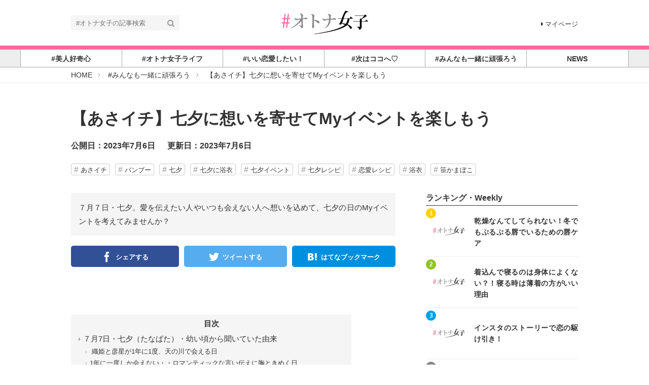

--- FILE ---
content_type: text/html; charset=utf-8
request_url: https://otona-jyoshi.jp/articles/peL1d
body_size: 23653
content:
<!DOCTYPE html>





<html>
<head>
  <meta charset="UTF-8">
  <!-- success -->
  <title>【あさイチ】七夕に想いを寄せてMyイベントを楽しもう - #オトナ女子</title>
  <link rel="stylesheet" href="//maxcdn.bootstrapcdn.com/font-awesome/4.7.0/css/font-awesome.min.css">
  <link rel="stylesheet" href="https://cdn.clipkit.co/clipkit/stylesheets/application-1.0.css" media="screen">
  <link rel="stylesheet" href="https://cdn.clipkit.co/tenants/841/resources/assets/000/011/825/original/style.css?1545486049" media="all">
  <script src="https://cdn.clipkit.co/clipkit/javascripts/default-1.0.js"></script>
  <link rel="icon" href="https://cdn.clipkit.co/tenants/841/sites/favicons/000/000/001/square/0f48d90c-693a-4f4b-b106-691a891b430a.gif?1463428673">
  <link rel="apple-touch-icon" href="https://cdn.clipkit.co/tenants/841/sites/touch_icons/000/000/001/square/0bb917b0-c4e2-4771-834e-2b101f665086.gif?1463428673">
  

<meta name="twitter:card" content="summary_large_image">
<meta name="twitter:site" content="@">
<meta name="twitter:domain" content="otona-jyoshi.jp">
<meta name="twitter:title" content="【あさイチ】七夕に想いを寄せてMyイベントを楽しもう">
<meta name="twitter:description" content="７月７日・七夕。愛を伝えたい人やいつも会えない人へ想いを込めて、七夕の日のMyイベントを考えてみませんか？">
<meta name="twitter:image:src" content="https://cdn.clipkit.co/tenants/841/articles/images/000/003/644/large/1dd3bc6c-9abc-47f3-84ac-837f32ec9e6c.jpg?1688614463">
<meta name="twitter:url" content="https://otona-jyoshi.jp/articles/peL1d">
<meta property="twitter:account_id" content="">
<meta property="fb:app_id" content="">
<meta property="og:type" content="article">
<meta property="og:site_name" content="#オトナ女子">
<meta property="og:title" content="【あさイチ】七夕に想いを寄せてMyイベントを楽しもう">
<meta property="og:description" content="７月７日・七夕。愛を伝えたい人やいつも会えない人へ想いを込めて、七夕の日のMyイベントを考えてみませんか？">
<meta property="og:image" content="https://cdn.clipkit.co/tenants/841/articles/images/000/003/644/large/1dd3bc6c-9abc-47f3-84ac-837f32ec9e6c.jpg?1688614463">
<meta property="og:url" content="https://otona-jyoshi.jp/articles/peL1d">

  <!-- Google Analytics等のタグを記述してください -->

<!-- Google Tag Manager -->
<noscript><iframe src="//www.googletagmanager.com/ns.html?id=GTM-K9XV46"
height="0" width="0" style="display:none;visibility:hidden"></iframe></noscript>
<script>(function(w,d,s,l,i){w[l]=w[l]||[];w[l].push({'gtm.start':
new Date().getTime(),event:'gtm.js'});var f=d.getElementsByTagName(s)[0],
j=d.createElement(s),dl=l!='dataLayer'?'&l='+l:'';j.async=true;j.src=
'//www.googletagmanager.com/gtm.js?id='+i+dl;f.parentNode.insertBefore(j,f);
})(window,document,'script','dataLayer','GTM-K9XV46');</script>
<!-- End Google Tag Manager -->

<meta name="norton-safeweb-site-verification" content="sf4yf3p0l-7pfi3x05202uzrc77tovcaf8t8b-4u0f5c4whpiwsio-5bt4dixpv8s918dv1x6-bsf4ko5opwr1fwhmzywmoe9wu-u0bwhnohsria2029d-wt0snnv-h7" />
 
<meta name="google-site-verification" content="iqwB6myqG_FEpBlec7GcUTVtiOXez9rTiiABf_7gZno" />

<meta name="msvalidate.01" content="57A7EF823DECFC2542BA77D0923423EF" />
  
<script data-ad-client="ca-pub-7134656820442114" async src="https://pagead2.googlesyndication.com/pagead/js/adsbygoogle.js"></script>
        
  
  
<link rel="canonical" href="https://otona-jyoshi.jp/articles/peL1d">

<!-- AMP停止 <link rel="amphtml" href="https://otona-jyoshi.jp/articles/peL1d.amp"> -->


<meta name="description" content="７月７日・七夕。愛を伝えたい人やいつも会えない人へ想いを込めて、七夕の日のMyイベントを考えてみませんか？">
<meta name="Keywords" content="あさイチバンブー七夕七夕に浴衣七夕イベント七夕レシピ恋愛レシピ浴衣笹かまぼこ" />

<script type="application/ld+json">
  {
    "@context": "http://schema.org",
    "@type": "NewsArticle",
    "mainEntityOfPage":{
      "@type":"WebPage",
      "@id": "https://otona-jyoshi.jp/articles/peL1d"
    },
    "headline": "【あさイチ】七夕に想いを寄せてMyイベントを楽しもう",
    "image": {
      "@type": "ImageObject",
      "url": "https://cdn.clipkit.co/tenants/841/articles/images/000/003/644/large/1dd3bc6c-9abc-47f3-84ac-837f32ec9e6c.jpg?1688614463",
      "width": 800,
      "height": 600
    },
    "datePublished": "2023-07-06T16:37:28+09:00",
    "dateModified": "2023-07-06T16:37:29+09:00",
    "author": {
      "@type": "Person",
      "name": "桜子"
    },
    "publisher": {
      "@type": "Organization",
      "name": "#オトナ女子",
      "logo": {
        "@type": "ImageObject",
        "url": "https://cdn.clipkit.co/tenants/841/sites/logos/000/000/001/logo_sm/f6599dd8-36d8-449b-ab1d-87b10055fc8e.png?1545521814"
      }
    },
    "description": "７月７日・七夕。愛を伝えたい人やいつも会えない人へ想いを込めて、七夕の日のMyイベントを考えてみませんか？"
  }
</script>

  
  
<meta name="csrf-param" content="authenticity_token" />
<meta name="csrf-token" content="p3kMQO1shpFNLR6BZGTd9ep2A7k_-bsxlMitIfr4njBwnp-mF9nd2_ZDo1zURKWn2kWL76lfwMmUkWb3s20Qwg" /><script>window.routing_root_path = '';
window.site_name = 'media';
I18n.defaultLocale = 'ja';
I18n.locale = 'ja';</script></head>
<body class="device-desktop">
  <header class="header">
    <div class="container">
      <p class="header_logo">
        <a href="/" title="#オトナ女子">
          <img src="https://cdn.clipkit.co/tenants/841/sites/logos/000/000/001/logo_sm/f6599dd8-36d8-449b-ab1d-87b10055fc8e.png?1545521814" alt="#オトナ女子">
        </a>
      </p>
      <div class="header_search">
        <form action="/search" role="search">
          <input type="text" class="header_search_input" placeholder="#オトナ女子の記事検索" name="q" value="">
          <button class="header_search_btn" type="submit"><i class="fa fa-search"></i></button>
        </form>
      </div>
      <p class="to_mypage">
        <a href="/mypage"><i class="fa fa-caret-right" aria-hidden="true"></i>マイページ</a>
      </p>
    </div>
        
    <div style="width:100%;height:7px;background:#FF6699;"></div> 
    
    
    <div class="gnavi">
      
      <div class="wrap">
        <ul>
          
          
          
          
          <li class="children">
            <a href="/category/BEAUTY"><span>#美人好奇心</span></a>
            
            <ul>
              
              <li>
                <a href="/category/beauty">美容・メイク</a>
              </li>
              
              <li>
                <a href="/category/%23%E5%8A%A0%E5%B7%A5%E3%81%AA%E3%81%97">#加工なし</a>
              </li>
              
              <li>
                <a href="/category/nail">オトナ NaIL</a>
              </li>
              
              <li>
                <a href="/category/%E3%82%AD%E3%83%AC%E3%82%A4%E3%81%AE%E7%A7%98%E5%AF%86">キレイの秘密</a>
              </li>
              
              <li>
                <a href="/category/BeautyLovers">BeautyLovers</a>
              </li>
              
            </ul>
            
          </li>
          
          
          
          
          <li class="children">
            <a href="/category/LIFESTYLE"><span>#オトナ女子ライフ</span></a>
            
            <ul>
              
              <li>
                <a href="/category/insta-jyoshi">#インスタ女子</a>
              </li>
              
              <li>
                <a href="/category/money">大人女子のお金と仕事</a>
              </li>
              
              <li>
                <a href="/category/%EF%BC%9C%E7%89%B9%E9%9B%86%EF%BC%9E%E3%82%AA%E3%83%88%E3%83%8A%E5%A5%B3%E5%AD%90%E3%81%AE%E3%83%A9%E3%82%A4%E3%83%95%E3%82%B9%E3%82%BF%E3%82%A4%E3%83%AB%E3%83%BB%E3%82%AB%E3%83%AB%E3%83%81%E3%83%A3%E3%83%BC">＜特集＞オトナ女子のライフスタイル・カルチャー</a>
              </li>
              
              <li>
                <a href="/category/%EF%BC%9C%E7%89%B9%E9%9B%86%EF%BC%9E%E3%82%AA%E3%83%BC%E3%83%89%E3%83%AA%E3%83%BC%E3%83%BB%E3%83%98%E3%83%83%E3%83%97%E3%83%90%E3%83%BC%E3%83%B3%E3%81%AB%E6%81%8B%E3%81%97%E3%81%A6%E3%80%82%E3%80%82%E3%80%82">＜特集＞オードリー・ヘップバーンに恋して。。。</a>
              </li>
              
            </ul>
            
          </li>
          
          
          
          
          <li class="">
            <a href="/category/love&work"><span>#いい恋愛したい！</span></a>
            
          </li>
          
          
          
          
          <li class="children">
            <a href="/category/Spot&Trip"><span>#次はココへ♡</span></a>
            
            <ul>
              
              <li>
                <a href="/category/shorttrip">＜特集＞大人ショートトリップ&amp;オトナ散歩</a>
              </li>
              
              <li>
                <a href="/category/trip">＜特集＞人生を変える旅に出よう！</a>
              </li>
              
              <li>
                <a href="/category/%23%E3%82%8F%E3%81%9F%E3%81%97%E3%81%94%E8%A4%92%E7%BE%8E">#わたしご褒美</a>
              </li>
              
            </ul>
            
          </li>
          
          
          
          
          <li class="children">
            <a href="/category/healthcare&fitness"><span>#みんなも一緒に頑張ろう</span></a>
            
            <ul>
              
              <li>
                <a href="/category/yoga">ヨガ女子</a>
              </li>
              
              <li>
                <a href="/category/%EF%BC%9C%E7%89%B9%E9%9B%86%EF%BC%9E%E5%8C%97%E5%B3%B6%E5%BA%B7%E4%BB%8B%E7%9B%A3%E4%BF%AE%EF%BC%81FLUX%20CONDITIONINGS%E3%83%88%E3%83%AC%E3%83%BC%E3%83%8A%E3%83%BC%E3%81%AB%E6%95%99%E3%82%8F%E3%82%8B%E5%A4%A7%E4%BA%BA%E5%A5%B3%E5%AD%90%E5%90%91%E3%81%91%E3%83%88%E3%83%AC%E3%83%BC%E3%83%8B%E3%83%B3%E3%82%B0">＜特集＞北島康介監修！FLUX CONDITIONINGSトレーナーに教わる大人女子向けトレーニング</a>
              </li>
              
              <li>
                <a href="/category/food">＜特集＞スーパーフード効果や、おすすめの種類をご紹介</a>
              </li>
              
            </ul>
            
          </li>
          
          
          
          
          <li class="children">
            <a href="/category/news"><span>NEWS</span></a>
            
            <ul>
              
              <li>
                <a href="/category/mu-mo">＜特集＞	mu-mo連動企画</a>
              </li>
              
            </ul>
            
          </li>
          
          
          
          
        </ul>
      </div>
      
    </div>
  </header>
  
  <div class="header_breadcrumb">
    <div class="container">
<!--
      <ul>
        
        <li itemscope="itemscope" itemtype="http://data-vocabulary.org/Breadcrumb">
          <a itemprop="url" href="/">
            <span itemprop="title">
              
              <i class="fa fa-lg">&#xf015;</i>
              <span class="sr-only">#オトナ女子</span>
              
            </span>
          </a>
        </li>
        
        <li itemscope="itemscope" itemtype="http://data-vocabulary.org/Breadcrumb">
          <a itemprop="url" href="/category/healthcare&fitness">
            <span itemprop="title">
              
              #みんなも一緒に頑張ろう
              
            </span>
          </a>
        </li>
        
        
      </ul>

-->
<!--パンくずリスト修正-->
<ul itemscope itemtype="http://schema.org/BreadcrumbList">
      
      
        <li itemprop="itemListElement" itemscope itemtype="http://schema.org/ListItem">
          <a itemprop="item" href="/">
            
              <span itemprop="name">
                <meta itemprop="position" content="1" />HOME
                <span class="sr-only">#オトナ女子</span>
              </span>
            
          </a>
        </li>
        
      
        <li itemprop="itemListElement" itemscope itemtype="http://schema.org/ListItem">
          <a itemprop="item" href="/category/healthcare&fitness">
            
              <span itemprop="name">
                <meta itemprop="position" content="2" />#みんなも一緒に頑張ろう
              </span>
            
          </a>
        </li>
        
      

      <li itemprop="itemListElement" itemscope itemtype="http://schema.org/ListItem">
        <a itemprop="item" href="https://otona-jyoshi.jp/articles/peL1d">
          <span itemprop="name">
            <meta itemprop="position" content="3" />【あさイチ】七夕に想いを寄せてMyイベントを楽しもう
          </span>
        </a>
      </li>
    </ul>
<!--パンくずリスト修正・END-->
    </div>
  </div>
  
  <main role="main" class="main">

<div class="container main_padding">
  <section>
    <div class="article_info_01">
      <h1 class="title">【あさイチ】七夕に想いを寄せてMyイベントを楽しもう</h1>
      <div class="date_views_favorite">
        <ul>
          <li class="date">公開日：2023年7月6日</li>
          <li class="date">更新日：2023年7月6日</li>
<!-- <li class="view_num">253</li> -->
      
        </ul>
      </div>
      <br>
      <div class="tag_list_01">
        <ul>
          
          <li>
            <a href="/tags/%E3%81%82%E3%81%95%E3%82%A4%E3%83%81">あさイチ</a>
          </li>
          
          <li>
            <a href="/tags/%E3%83%90%E3%83%B3%E3%83%96%E3%83%BC">バンブー</a>
          </li>
          
          <li>
            <a href="/tags/%E4%B8%83%E5%A4%95">七夕</a>
          </li>
          
          <li>
            <a href="/tags/%E4%B8%83%E5%A4%95%E3%81%AB%E6%B5%B4%E8%A1%A3">七夕に浴衣</a>
          </li>
          
          <li>
            <a href="/tags/%E4%B8%83%E5%A4%95%E3%82%A4%E3%83%99%E3%83%B3%E3%83%88">七夕イベント</a>
          </li>
          
          <li>
            <a href="/tags/%E4%B8%83%E5%A4%95%E3%83%AC%E3%82%B7%E3%83%94">七夕レシピ</a>
          </li>
          
          <li>
            <a href="/tags/%E6%81%8B%E6%84%9B%E3%83%AC%E3%82%B7%E3%83%94">恋愛レシピ</a>
          </li>
          
          <li>
            <a href="/tags/%E6%B5%B4%E8%A1%A3">浴衣</a>
          </li>
          
          <li>
            <a href="/tags/%E7%AC%B9%E3%81%8B%E3%81%BE%E3%81%BC%E3%81%93">笹かまぼこ</a>
          </li>
          
        </ul>
      </div>
      
    </div>
  </section>
  <section class="main_contents">
    
    <div class="article_info_02">
      
      <p class="description">７月７日・七夕。愛を伝えたい人やいつも会えない人へ想いを込めて、七夕の日のMyイベントを考えてみませんか？</p>
      
      <!--
      
        <figure class="photo"><img src="https://cdn.clipkit.co/tenants/841/articles/images/000/003/644/large/1dd3bc6c-9abc-47f3-84ac-837f32ec9e6c.jpg?1688614463" alt="【あさイチ】七夕に想いを寄せてMyイベントを楽しもう"></figure>-->
      
      <!--<p class="source">via</p>-->

      
<div class="sns_share_list_01">
  <ul>
    <li class="facebook">
      <a href="http://www.facebook.com/share.php?u=https%3A%2F%2Fotona-jyoshi.jp%2Farticles%2FpeL1d" onclick="window.open(this.href, 'FBwindow', 'width=650, height=450, menubar=no, toolbar=no, scrollbars=yes'); return false;">
        <span>シェアする</span>
      </a>
    </li>
    <li class="twitter">
      <a href="http://twitter.com/share?url=https%3A%2F%2Fotona-jyoshi.jp%2Farticles%2FpeL1d&text=%E3%80%90%E3%81%82%E3%81%95%E3%82%A4%E3%83%81%E3%80%91%E4%B8%83%E5%A4%95%E3%81%AB%E6%83%B3%E3%81%84%E3%82%92%E5%AF%84%E3%81%9B%E3%81%A6My%E3%82%A4%E3%83%99%E3%83%B3%E3%83%88%E3%82%92%E6%A5%BD%E3%81%97%E3%82%82%E3%81%86" target="_blank">
        <span>ツイートする</span>
      </a>
    </li>
    <li class="google_plus">
      <a href="https://plus.google.com/share?url=https%3A%2F%2Fotona-jyoshi.jp%2Farticles%2FpeL1d" onclick="window.open(this.href, 'Gwindow', 'width=650, height=450, menubar=no, toolbar=no, scrollbars=yes'); return false;">
        <span>シェア</span>
      </a>
    </li>
    <li class="hatena">
      <a href="http://b.hatena.ne.jp/add?mode=confirm&url=https%3A%2F%2Fotona-jyoshi.jp%2Farticles%2FpeL1d&title=%E3%80%90%E3%81%82%E3%81%95%E3%82%A4%E3%83%81%E3%80%91%E4%B8%83%E5%A4%95%E3%81%AB%E6%83%B3%E3%81%84%E3%82%92%E5%AF%84%E3%81%9B%E3%81%A6My%E3%82%A4%E3%83%99%E3%83%B3%E3%83%88%E3%82%92%E6%A5%BD%E3%81%97%E3%82%82%E3%81%86">
        <span>はてなブックマーク</span>
      </a>
    </li>
    <li class="pocket">
      <a href="http://getpocket.com/edit?url=https%3A%2F%2Fotona-jyoshi.jp%2Farticles%2FpeL1d&title=%E3%80%90%E3%81%82%E3%81%95%E3%82%A4%E3%83%81%E3%80%91%E4%B8%83%E5%A4%95%E3%81%AB%E6%83%B3%E3%81%84%E3%82%92%E5%AF%84%E3%81%9B%E3%81%A6My%E3%82%A4%E3%83%99%E3%83%B3%E3%83%88%E3%82%92%E6%A5%BD%E3%81%97%E3%82%82%E3%81%86" onclick="window.open(this.href, 'FBwindow', 'width=550, height=350, menubar=no, toolbar=no, scrollbars=yes'); return false;">
        <span>シェア</span>
      </a>
    </li>
    <li class="feedly">
      <a href="http://cloud.feedly.com/#subscription%2Ffeed%2Fhttps%3A%2F%2Fotona-jyoshi.jp%2Farticles%2FpeL1d" target="blank">
        <span>シェア</span>
      </a>
    </li>
    <li class="line">
      <a href="http://line.me/R/msg/text/?%E3%80%90%E3%81%82%E3%81%95%E3%82%A4%E3%83%81%E3%80%91%E4%B8%83%E5%A4%95%E3%81%AB%E6%83%B3%E3%81%84%E3%82%92%E5%AF%84%E3%81%9B%E3%81%A6My%E3%82%A4%E3%83%99%E3%83%B3%E3%83%88%E3%82%92%E6%A5%BD%E3%81%97%E3%82%82%E3%81%86%20https%3A%2F%2Fotona-jyoshi.jp%2Farticles%2FpeL1d" target="_blank">
        <span>シェア</span>
      </a>
    </li>
  </ul>
</div>

<!--FBいいね-->

<div class="social_3">
  <br>
                <span id="fb-root"></span>
                <script>(function(d, s, id) {
                  var js, fjs = d.getElementsByTagName(s)[0];
                  if (d.getElementById(id)) return;
                  js = d.createElement(s); js.id = id;
                  js.src = "//connect.facebook.net/ja_JP/all.js#xfbml=1";
                  fjs.parentNode.insertBefore(js, fjs);
                }(document, 'script', 'facebook-jssdk'));</script>
                <span class="fb-like" data-href="https://otona-jyoshi.jp/articles/peL1d" data-layout="button_count" data-action="like" data-size="large" data-show-faces="false" data-share="false"></span>

</div>
<!--FBいいねend-->




    </div>
    <div class="toc">
      <h3>目次</h3>
      <ul>
        
        
        <li class="lv2"><a href="#i64466">７月7日・七夕（たなばた）・幼い頃から聞いていた由来</a></li>
        
        <li class="lv3"><a href="#i64467"> 織姫と彦星が1年に1度、天の川で会える日</a></li>
        
        <li class="lv3"><a href="#i64468">1年に一度しか会えない・・ロマンティックな言い伝えに胸ときめく日</a></li>
        
        <li class="lv3"><a href="#i64469">短冊に願いを込めて、笹に飾る</a></li>
        
        <li class="lv3"><a href="#i64474">想いを伝えたいあの人に・1年に一度しか会えないあの人に・その気持ちは人それぞれ</a></li>
        
        <li class="lv2"><a href="#i64475">七夕だからこそのMyイベントを企画したい</a></li>
        
        <li class="lv3"><a href="#i64476">週末に楽しみたい和スタイル</a></li>
        
        <li class="lv3"><a href="#i64508">部屋のインテリアにそっと笹を置いて楽しむ</a></li>
        
        <li class="lv2"><a href="#i64483">七夕の日・愛のメッセージを込めたいのはいつもとは違うそうめん料理？</a></li>
        
        <li class="lv3"><a href="#i64490">七夕と素麺の結びつき</a></li>
        
        <li class="lv3"><a href="#i64488">七夕そうめん（柳原 一成先生）調理時間 ／45分 ＊つけつゆを冷やす時間は除く。</a></li>
        
        <li class="lv3"><a href="#i64496"> トマトシャーベットそうめん（ほりえ さわこ先生）調理時間 ／15分</a></li>
        
        <li class="lv3"><a href="#i64499">お好みそうめん（栗原 はるみ先生）調理時間 ／15分</a></li>
        
        <li class="lv3"><a href="#i64501">☆彡7月7日　思い出に残る七夕を楽しんでください☆彡</a></li>
        
      </ul>
    </div>
    <article>
      

     <div class="article-content">
        
        
          <div id="i64466">
            <div class="article-item item_heading " id="item64466" data-item-id="64466" data-item-type="ItemHeading"><h2 class="item-body">７月7日・七夕（たなばた）・幼い頃から聞いていた由来</h2></div>
          </div>
        
        
        
          <div id="i64467">
            <div class="article-item item_heading " id="item64467" data-item-id="64467" data-item-type="ItemHeading"><h3 class="item-body"> 織姫と彦星が1年に1度、天の川で会える日</h3></div>
          </div>
        
        
        
        
        
          <div id="i64468">
            <div class="article-item item_heading " id="item64468" data-item-id="64468" data-item-type="ItemHeading"><h3 class="item-body">1年に一度しか会えない・・ロマンティックな言い伝えに胸ときめく日</h3></div>
          </div>
        
        
        
        
        
          <div id="i64469">
            <div class="article-item item_heading " id="item64469" data-item-id="64469" data-item-type="ItemHeading"><h3 class="item-body">短冊に願いを込めて、笹に飾る</h3></div>
          </div>
        
        
        
        
        
          <div id="i64474">
            <div class="article-item item_heading " id="item64474" data-item-id="64474" data-item-type="ItemHeading"><h3 class="item-body">想いを伝えたいあの人に・1年に一度しか会えないあの人に・その気持ちは人それぞれ</h3></div>
          </div>
        
        
        
        
        
          <div id="i64475">
            <div class="article-item item_heading " id="item64475" data-item-id="64475" data-item-type="ItemHeading"><h2 class="item-body">七夕だからこそのMyイベントを企画したい</h2></div>
          </div>
        
        
        
        
        
          <div id="i64476">
            <div class="article-item item_heading " id="item64476" data-item-id="64476" data-item-type="ItemHeading"><h3 class="item-body">週末に楽しみたい和スタイル</h3></div>
          </div>
        
        
        
        
        
        
        
        
        
        
        
          <div id="i64508">
            <div class="article-item item_heading " id="item64508" data-item-id="64508" data-item-type="ItemHeading"><h3 class="item-body">部屋のインテリアにそっと笹を置いて楽しむ</h3></div>
          </div>
        
        
        
        
        
        
        
        
        
        
        
        
        
        
        
          <div id="i64483">
            <div class="article-item item_heading " id="item64483" data-item-id="64483" data-item-type="ItemHeading"><h2 class="item-body">七夕の日・愛のメッセージを込めたいのはいつもとは違うそうめん料理？</h2></div>
          </div>
        
        
        
          <div id="i64484">
            <div class="article-item item_text " id="item64484" data-item-id="64484" data-item-type="ItemText"><div class="item-body-hbr">バレンタインデーのような華やかさはないけれど、だからこそ、近くにいるのに愛を伝えられない人や、なかなか会えない人へ、愛の告白メッセージを伝えるには、七夕は意味のあるイベントDayにふさわしいのかもしれません。「ん？」「今日は七夕よ」思いを寄せるあの人に無言のメッセージが伝わりますように。<br /></div></div>
          </div>
        
        
        
        
        
          <div id="i64490">
            <div class="article-item item_heading " id="item64490" data-item-id="64490" data-item-type="ItemHeading"><h3 class="item-body">七夕と素麺の結びつき</h3></div>
          </div>
        
        
        
          <div id="i64491">
            <div class="article-item item_quote " id="item64491" data-item-id="64491" data-item-type="ItemQuote"><blockquote><div class="item-body-hbr">醍醐天皇の時代に宮中の儀式・作法等を集大成した「延喜式(927年)」がある。<br />その「延喜式」によると「そうめん」の原型といわれる「索餅」(さくへい)が、旧暦7月7日の七タの儀式に供え物の一つとして供えられたと記述してある。<br />特に、平安期からは、宮中における七夕の行事に「そうめん」が欠かせない供え物とされていた。</div><footer class="cite">via <cite class="item-source"><a target="_blank" rel="nofollow" href="https://www.kanmen.com/topic/02_soumen.html">七夕・そうめんの日｜全国乾麺協同組合連合会－全乾麺－</a></cite></footer></blockquote></div>
          </div>
        
        
        
          <div id="i64492">
            <div class="article-item item_quote " id="item64492" data-item-id="64492" data-item-type="ItemQuote"><blockquote><div class="item-body-hbr">竿竹に短冊を飾りつけ、七夕飾りをする。その短冊には「願いごと」を書き成就を祈る。<br />加えて、「そうめん」を糸にみたて「芸事（機織）が上手になるよう」小麦は毒を消すといった言い伝えから「健康を願い」また、年一度の彦星と織姫のデートにあやかって「恋の成就を願い」行事食である「そうめん」を食べたという・・説もある。</div><footer class="cite">via <cite class="item-source"><a target="_blank" rel="nofollow" href="https://www.kanmen.com/topic/02_soumen.html">七夕・そうめんの日｜全国乾麺協同組合連合会－全乾麺－</a></cite></footer></blockquote></div>
          </div>
        
        
        
          <div id="i64493">
            <div class="article-item item_quote " id="item64493" data-item-id="64493" data-item-type="ItemQuote"><blockquote><div class="item-body-hbr">全国乾麺協同組合連合会では、昭和５７年からこのような日本古来から伝わる五節句の行事に欠かせない行事食の7月7日七夕の「そうめん」を広く認知されるよう、7月7日「七夕・そうめんの日」と決め、芸事に限らず恋愛・健康の願いごとが叶うよう七夕に「そうめん」を食べるよう、普及を図っています。</div><footer class="cite">via <cite class="item-source"><a target="_blank" rel="nofollow" href="https://www.kanmen.com/topic/02_soumen.html">七夕・そうめんの日｜全国乾麺協同組合連合会－全乾麺－</a></cite></footer></blockquote><div class="item-comment">ならば、いつものそうめんとは違う、特別な想いを込めた特別なそうめんを作りたい。あの人のために。</div></div>
          </div>
        
        
        
          <div id="i64488">
            <div class="article-item item_heading " id="item64488" data-item-id="64488" data-item-type="ItemHeading"><h3 class="item-body">七夕そうめん（柳原 一成先生）調理時間 ／45分 ＊つけつゆを冷やす時間は除く。</h3></div>
          </div>
        
        
        
          <div id="i64485">
            <div class="article-item item_image " id="item64485" data-item-id="64485" data-item-type="ItemImage"><div class="media"><div class="pull-sm-left"><a class="lightbox" href="https://cdn.clipkit.co/tenants/841/item_images/images/000/064/485/medium/3e352c2d-82af-483d-9972-5921bd5af799.jpg?1688623356" title="七夕の行事食の中心となるそうめん。平安のころの星祭では、織女のために供えられたという五色の糸を表した「五色の具」といただきます。"><span class="inline-image"><img class="img-responsive item-image" alt="七夕の行事食の中心となるそうめん。平安のころの星祭では..." data-reference="https://www.kyounoryouri.jp/recipe/6180_%E4%B8%83%E5%A4%95%E3%81%9D%E3%81%86%E3%82%81%E3%82%93.html" src="https://cdn.clipkit.co/tenants/841/item_images/images/000/064/485/medium/3e352c2d-82af-483d-9972-5921bd5af799.jpg?1688623356" width="400" height="300" /></span></a></div><div class="media-body"><h4 class="media-heading item-body">七夕の行事食の中心となるそうめん。平安のころの星祭では、織女のために供えられたという五色の糸を表した「五色の具」といただきます。</h4><div class="item-comment">材料(4人分)<br />・そうめん4ワ（200～250ｇ）<br />【つけつゆ】・だしカップ2・砂糖大さじ3・しょうゆ大さじ1+1/2・うす口しょうゆ大さじ5・みりん大さじ2<br />【五色の具】・かに （小/缶詰）1缶（55g）・鶏ささ身2本（80g）・卵1コ・生しいたけ4枚・さやいんげん8本・ねぎ （白い部分）1/4本分・青じそ4枚・花穂じそ適宜＊あれば。・しょうが （皮をむいてすりおろす）1かけ（30ｇ）<br />・砂糖小さじ1・サラダ油少々・塩少々</div></div></div><div class="cite">via <cite class="item-source"><a title="七夕の行事食の中心となるそうめん。平安のころの星祭では、織女のために供えられたという五色の糸を表した「五色の具」といただきます。" target="_blank" rel="nofollow" href="https://www.kyounoryouri.jp/recipe/6180_%E4%B8%83%E5%A4%95%E3%81%9D%E3%81%86%E3%82%81%E3%82%93.html">www.kyounoryouri.jp</a></cite></div></div>
          </div>
        
        
        
          <div id="i64486">
            <div class="article-item item_quote " id="item64486" data-item-id="64486" data-item-type="ItemQuote"><blockquote><div class="item-body-hbr">つくり方<br />【五色の具】をつくる<br />1錦糸卵をつくる。ボウルに卵、砂糖小さじ1を入れて泡立たないようによく溶き、ガーゼでこす。卵焼き器を熱してサラダ油少々をひき、はしをあててジュッと音がするくらいの温度になったら卵液を流し入れて薄く広げる。表面の卵液が動かなくなったら裏返して、軽くあぶる。これを横長に置いて幅を4等分にし、4枚重ねて横にして3mm幅に切る。<br />! ポイント<br />錦糸卵は卵の溶き加減が難しいが、ガーゼでこせばきれいに焼ける。ガーゼは洗って、油をひくときに使うとよい。右上の端からはしを1本横に入れて、すくうように持ち上げて裏返す。<br />2かには軟骨を取り、食べやすい大きさにほぐす。鶏ささ身は筋を取って塩少々をふり、薄いきつね色になるまで焼き網で焼き、手で粗く裂く。生しいたけは軸を取り、かさの裏に塩少々をふって焼き網で焼き、細切りにする。さやいんげんはヘタを取り、少量の塩を加えた熱湯で色よくゆでてざるに上げ、うちわであおぎ、3cm長さに切る。<br />! ポイントしいたけから水けが出て、塩がキラッと光ったら焼き上がり。焼きすぎに注意。<br />3ねぎは3cm長さに切り、芯を除いて縦にごく細いせん切りにし、ふきんで包んで流水の下で軽くもむ（白髪ねぎ）。青じそは細いせん切りにし、ふきんで包んで流水で静かにもみ洗いする。花穂じそは花だけを摘む。<br />4器に1と2を盛り、水けをきった3の白髪ねぎと青じそ、しょうがを添える。花穂じそを白髪ねぎに散らす。<br /></div><footer class="cite">via <cite class="item-source"><a target="_blank" rel="nofollow" href="https://www.kyounoryouri.jp/recipe/6180_%E4%B8%83%E5%A4%95%E3%81%9D%E3%81%86%E3%82%81%E3%82%93.html">七夕そうめん レシピ 柳原 一成さん｜みんなのきょうの料理</a></cite></footer></blockquote></div>
          </div>
        
        
        
          <div id="i64487">
            <div class="article-item item_quote " id="item64487" data-item-id="64487" data-item-type="ItemQuote"><blockquote><div class="item-body-hbr">そうめんをつくる<br />5【つけつゆ】の材料を合わせて鍋に入れ、ひと煮立ちさせる。冷めてから冷蔵庫で冷やす。<br />6鍋に湯を沸かす。そうめんの端をたこ糸などで縛り、熱湯に入れて揺すりながらゆでる。7～8秒間のち、手で持っていた部分をはしでほぐすようにゆでる。<br />! ポイント<br />あとで切り落とすので、できるだけ端のほうを縛る。手が熱くない程度に、縛ったところの近くまで揺すりながらゆでる。手で持っていた部分が固まらないようにはしで揺する。<br />7 7が沸騰してきたらカップ1/2の差し水をし、これを2度繰り返したのち、3度目に沸騰したら盆ざるにとってすぐにボウルにとり、流水にさらしながら手でしっかりとそろえ、盆ざるに上げて水けをきる。<br />! ポイント<br />ざるに上げておくと固まるので、すぐに食べないときは、もう一度水にさらして整え直すとよい。<br />8 7をまな板の上に置き、縛った端を包丁で切り落とす。器に、静かに川の流れのように盛り、水をはって氷を浮かべる。5のつゆ、【五色の具】といただく。</div><footer class="cite">via <cite class="item-source"><a target="_blank" rel="nofollow" href="https://www.kyounoryouri.jp/recipe/6180_%E4%B8%83%E5%A4%95%E3%81%9D%E3%81%86%E3%82%81%E3%82%93.html">七夕そうめん レシピ 柳原 一成さん｜みんなのきょうの料理</a></cite></footer></blockquote><div class="item-comment">いつものそうめんとは違うトッピングで、七夕を語りながらの優しい時間が楽しめそうです。</div></div>
          </div>
        
        
        
          <div id="i64496">
            <div class="article-item item_heading " id="item64496" data-item-id="64496" data-item-type="ItemHeading"><h3 class="item-body"> トマトシャーベットそうめん（ほりえ さわこ先生）調理時間 ／15分</h3></div>
          </div>
        
        
        
          <div id="i64494">
            <div class="article-item item_image " id="item64494" data-item-id="64494" data-item-type="ItemImage"><div class="media"><div class="pull-sm-left"><a class="lightbox" href="https://cdn.clipkit.co/tenants/841/item_images/images/000/064/494/medium/7ea89166-105a-4e30-91a6-3558c839bb95.jpg?1688625180" title="凍らせたトマトを使って、そうめんを洋風にアレンジします。"><span class="inline-image"><img class="img-responsive item-image" alt="凍らせたトマトを使って、そうめんを洋風にアレンジします。" data-reference="https://www.kyounoryouri.jp/recipe/41824_%E3%83%88%E3%83%9E%E3%83%88%E3%82%B7%E3%83%A3%E3%83%BC%E3%83%99%E3%83%83%E3%83%88%E3%81%9D%E3%81%86%E3%82%81%E3%82%93.html" src="https://cdn.clipkit.co/tenants/841/item_images/images/000/064/494/medium/7ea89166-105a-4e30-91a6-3558c839bb95.jpg?1688625180" width="284" height="160" /></span></a></div><div class="media-body"><h4 class="media-heading item-body">凍らせたトマトを使って、そうめんを洋風にアレンジします。</h4><div class="item-comment">材料(2人分)<br />・そうめん3ワ・トマト （完熟）2コ・スプラウト1パック分・温泉卵2コ・オリーブ油大さじ2・塩小さじ1・砂糖小さじ1・たまねぎ少々・黒こしょう （粗びき）少々・バジル適宜</div></div></div><div class="cite">via <cite class="item-source"><a title="凍らせたトマトを使って、そうめんを洋風にアレンジします。" target="_blank" rel="nofollow" href="https://www.kyounoryouri.jp/recipe/41824_%E3%83%88%E3%83%9E%E3%83%88%E3%82%B7%E3%83%A3%E3%83%BC%E3%83%99%E3%83%83%E3%83%88%E3%81%9D%E3%81%86%E3%82%81%E3%82%93.html">www.kyounoryouri.jp</a></cite></div></div>
          </div>
        
        
        
          <div id="i64495">
            <div class="article-item item_quote " id="item64495" data-item-id="64495" data-item-type="ItemQuote"><blockquote><div class="item-body-hbr">つくり方<br />1トマト（完熟）2コは横半分に切って種を取り、4つに切って冷凍する。<br />2そうめん3ワをゆで、ざるにあけて冷やす（薬味たっぷりそうめんのつくり方3参照）。根元を切り落としたスプラウト1パック分を混ぜ、水けをきって器に盛る。<br />3 1、オリーブ油、塩・砂糖、たまねぎをフードプロセッサーでなめらかにする。2にのせ、温泉卵を1人分1コずつのせる。黒こしょう（粗びき）をふり、好みでバジルを飾る。</div><footer class="cite">via <cite class="item-source"><a target="_blank" rel="nofollow" href="https://www.kyounoryouri.jp/recipe/41824_%E3%83%88%E3%83%9E%E3%83%88%E3%82%B7%E3%83%A3%E3%83%BC%E3%83%99%E3%83%83%E3%83%88%E3%81%9D%E3%81%86%E3%82%81%E3%82%93.html">トマトシャーベットそうめん レシピ ほりえ さわこさん｜みんなのきょうの料理</a></cite></footer></blockquote></div>
          </div>
        
        
        
          <div id="i64499">
            <div class="article-item item_heading " id="item64499" data-item-id="64499" data-item-type="ItemHeading"><h3 class="item-body">お好みそうめん（栗原 はるみ先生）調理時間 ／15分</h3></div>
          </div>
        
        
        
          <div id="i64500">
            <div class="article-item item_image " id="item64500" data-item-id="64500" data-item-type="ItemImage"><div class="media"><div class="pull-sm-left"><a class="lightbox" href="https://cdn.clipkit.co/tenants/841/item_images/images/000/064/500/medium/4deba376-6332-47ce-8b07-7399a6fd5282.jpg?1688626284" title="めんつゆとごまだれの二種類のつゆと、たくさんのトッピングや薬味で楽しいそうめんです。"><span class="inline-image"><img class="img-responsive item-image" alt="めんつゆとごまだれの二種類のつゆと、たくさんのトッピン..." data-reference="https://www.kyounoryouri.jp/recipe/19753_%E3%81%8A%E5%A5%BD%E3%81%BF%E3%81%9D%E3%81%86%E3%82%81%E3%82%93.html" src="https://cdn.clipkit.co/tenants/841/item_images/images/000/064/500/medium/4deba376-6332-47ce-8b07-7399a6fd5282.jpg?1688626284" width="284" height="160" /></span></a></div><div class="media-body"><h4 class="media-heading item-body">めんつゆとごまだれの二種類のつゆと、たくさんのトッピングや薬味で楽しいそうめんです。</h4><div class="item-comment">材料(2人分)<br />・そうめん2～3ワ<br />【トッピング】・えのきだけのうす味煮適量・ささ身のにんにくじょうゆ焼き適量・オクラいか納豆適量<br />【薬味】・みょうが適量・細ねぎ適量・青じそ適量・しょうが適量・白ごま適量・焼きのり適量・めんつゆ適量・ごまだれ適量</div></div></div><div class="cite">via <cite class="item-source"><a title="めんつゆとごまだれの二種類のつゆと、たくさんのトッピングや薬味で楽しいそうめんです。" target="_blank" rel="nofollow" href="https://www.kyounoryouri.jp/recipe/19753_%E3%81%8A%E5%A5%BD%E3%81%BF%E3%81%9D%E3%81%86%E3%82%81%E3%82%93.html">www.kyounoryouri.jp</a></cite></div></div>
          </div>
        
        
        
          <div id="i64498">
            <div class="article-item item_quote " id="item64498" data-item-id="64498" data-item-type="ItemQuote"><blockquote><div class="item-body-hbr">つくり方<br />1【薬味】を用意する。みょうが、細ねぎは小口切りにする。青じそはせん切りにする。しょうがはすりおろす。白ごまはいって包丁で刻む。焼きのりは手でもむ。<br />2そうめんをゆでる。鍋にたっぷりの湯を沸かし、そうめんを袋の表示時間どおりにゆでる。<br />3流水でよく洗い、水けをしっかりきる。<br />4そうめんを器に盛り、【トッピング】や【薬味】もそれぞれ器に入れる。好みの【トッピング】や【薬味】を各自で器にとり、そうめんと一緒にめんつゆやごまだれにつけていただく。</div><footer class="cite">via <cite class="item-source"><a target="_blank" rel="nofollow" href="https://www.kyounoryouri.jp/recipe/19753_%E3%81%8A%E5%A5%BD%E3%81%BF%E3%81%9D%E3%81%86%E3%82%81%E3%82%93.html">お好みそうめん レシピ 栗原 はるみさん｜みんなのきょうの料理</a></cite></footer></blockquote></div>
          </div>
        
        
        
          <div id="i64501">
            <div class="article-item item_heading " id="item64501" data-item-id="64501" data-item-type="ItemHeading"><h3 class="item-body">☆彡7月7日　思い出に残る七夕を楽しんでください☆彡</h3></div>
          </div>
        
        
      </div>
      
<!--改ページ
    　<div class="article-content">
          
            
              <div class="article-item item_heading " id="item64466" data-item-id="64466" data-item-type="ItemHeading"><h2 class="item-body">７月7日・七夕（たなばた）・幼い頃から聞いていた由来</h2></div>
            
              <div class="article-item item_heading " id="item64467" data-item-id="64467" data-item-type="ItemHeading"><h3 class="item-body"> 織姫と彦星が1年に1度、天の川で会える日</h3></div>
            
              <div class="article-item item_getty" id="item64459" data-item-id="64459" data-item-type="ItemGetty"><div class="image-large"><a class="lightbox" href="https://cdn.clipkit.co/tenants/841/item_getties/images/000/064/459/medium/d21da412-8c0f-4bbb-8e3e-b109e41a8c00.jpg?1688614230" title=""><img class="img-responsive item-image" alt="gettyimages (64459)" data-reference="https://www.gettyimages.com/detail/illustration/tanabata-japanese-star-festival-royalty-free-illustration/1406699960" data-gettyId="1406699960" src="https://cdn.clipkit.co/tenants/841/item_getties/images/000/064/459/medium/d21da412-8c0f-4bbb-8e3e-b109e41a8c00.jpg?1688614230" width="612" height="353" /></a><h4></h4></div><div class="cite"><cite class="item-source"><a href="http://welcome-to-gettyimages.jp/licensed-by-gettyimages/" rel="nofollow" target="_blank" title="Licensed by Getty Images"><div class="caption">Licensed by Getty Images</div><div class="getty-logo white"></div><div class="getty-logo black"></div></a></cite></div></div>
            
              <div class="article-item item_heading " id="item64468" data-item-id="64468" data-item-type="ItemHeading"><h3 class="item-body">1年に一度しか会えない・・ロマンティックな言い伝えに胸ときめく日</h3></div>
            
              <div class="article-item item_getty" id="item64463" data-item-id="64463" data-item-type="ItemGetty"><div class="image-large"><a class="lightbox" href="https://cdn.clipkit.co/tenants/841/item_getties/images/000/064/463/medium/d9d45604-0b83-407e-ba6f-a1c27d1915c7.jpg?1688614325" title=""><img class="img-responsive item-image" alt="gettyimages (64463)" data-reference="https://www.gettyimages.com/detail/illustration/summer-men-and-women-happily-hugging-each-royalty-free-illustration/1499681235" data-gettyId="1499681235" src="https://cdn.clipkit.co/tenants/841/item_getties/images/000/064/463/medium/d9d45604-0b83-407e-ba6f-a1c27d1915c7.jpg?1688614325" width="612" height="354" /></a><h4></h4></div><div class="cite"><cite class="item-source"><a href="http://welcome-to-gettyimages.jp/licensed-by-gettyimages/" rel="nofollow" target="_blank" title="Licensed by Getty Images"><div class="caption">Licensed by Getty Images</div><div class="getty-logo white"></div><div class="getty-logo black"></div></a></cite></div></div>
            
              <div class="article-item item_heading " id="item64469" data-item-id="64469" data-item-type="ItemHeading"><h3 class="item-body">短冊に願いを込めて、笹に飾る</h3></div>
            
              <div class="article-item item_getty" id="item64470" data-item-id="64470" data-item-type="ItemGetty"><div class="image-large"><a class="lightbox" href="https://cdn.clipkit.co/tenants/841/item_getties/images/000/064/470/medium/edb48107-87d7-431c-a479-757560ab6d19.jpg?1688620253" title=""><img class="img-responsive item-image" alt="gettyimages (64470)" data-reference="https://www.gettyimages.com/detail/photo/woman-wearing-a-strip-of-paper-on-tanabata-bamboo-royalty-free-image/1343443665" data-gettyId="1343443665" src="https://cdn.clipkit.co/tenants/841/item_getties/images/000/064/470/medium/edb48107-87d7-431c-a479-757560ab6d19.jpg?1688620253" width="612" height="408" /></a><h4></h4></div><div class="cite"><cite class="item-source"><a href="http://welcome-to-gettyimages.jp/licensed-by-gettyimages/" rel="nofollow" target="_blank" title="Licensed by Getty Images"><div class="caption">Licensed by Getty Images</div><div class="getty-logo white"></div><div class="getty-logo black"></div></a></cite></div></div>
            
              <div class="article-item item_heading " id="item64474" data-item-id="64474" data-item-type="ItemHeading"><h3 class="item-body">想いを伝えたいあの人に・1年に一度しか会えないあの人に・その気持ちは人それぞれ</h3></div>
            
              <div class="article-item item_getty" id="item64473" data-item-id="64473" data-item-type="ItemGetty"><div class="media"><div class="pull-sm-left"><a class="lightbox" href="https://cdn.clipkit.co/tenants/841/item_getties/images/000/064/473/medium/97b980a1-e0e7-47eb-b2dd-a387bd905d98.jpg?1688620264" title=""><span class="inline-image"><img class="img-responsive item-image" alt="gettyimages (64473)" data-reference="https://www.gettyimages.com/detail/photo/woman-who-attaches-a-strip-of-paper-to-tanabata-royalty-free-image/1343444802" data-gettyId="1343444802" src="https://cdn.clipkit.co/tenants/841/item_getties/images/000/064/473/medium/97b980a1-e0e7-47eb-b2dd-a387bd905d98.jpg?1688620264" width="612" height="408" /></span></a></div><div class="media-body"><h4 class="media-heading item-body"></h4><div class="item-comment">「なんて書いたの？」「内緒」そんな声が聞こえてきそうな夏の日。七夕だからこその風物詩を楽しみたい。<br /></div></div></div><div class="cite"><cite class="item-source"><a href="http://welcome-to-gettyimages.jp/licensed-by-gettyimages/" rel="nofollow" target="_blank" title="Licensed by Getty Images"><div class="caption">Licensed by Getty Images</div><div class="getty-logo white"></div><div class="getty-logo black"></div></a></cite></div></div>
            
              <div class="article-item item_heading " id="item64475" data-item-id="64475" data-item-type="ItemHeading"><h2 class="item-body">七夕だからこそのMyイベントを企画したい</h2></div>
            
              <div class="article-item item_getty" id="item64465" data-item-id="64465" data-item-type="ItemGetty"><div class="image-large"><a class="lightbox" href="https://cdn.clipkit.co/tenants/841/item_getties/images/000/064/465/medium/f48713a5-cab5-4b34-b505-4024aba483cf.jpg?1688614334" title=""><img class="img-responsive item-image" alt="gettyimages (64465)" data-reference="https://www.gettyimages.com/detail/photo/smiling-japanese-woman-royalty-free-image/610045030" data-gettyId="610045030" src="https://cdn.clipkit.co/tenants/841/item_getties/images/000/064/465/medium/f48713a5-cab5-4b34-b505-4024aba483cf.jpg?1688614334" width="612" height="408" /></a><h4></h4></div><div class="cite"><cite class="item-source"><a href="http://welcome-to-gettyimages.jp/licensed-by-gettyimages/" rel="nofollow" target="_blank" title="Licensed by Getty Images"><div class="caption">Licensed by Getty Images</div><div class="getty-logo white"></div><div class="getty-logo black"></div></a></cite></div></div>
            
              <div class="article-item item_heading " id="item64476" data-item-id="64476" data-item-type="ItemHeading"><h3 class="item-body">週末に楽しみたい和スタイル</h3></div>
            
              <div class="article-item item_getty" id="item64478" data-item-id="64478" data-item-type="ItemGetty"><div class="media"><div class="pull-sm-left"><a class="lightbox" href="https://cdn.clipkit.co/tenants/841/item_getties/images/000/064/478/medium/7853c066-e97d-4021-8c48-d2cbea28f144.jpg?1688621335" title=""><span class="inline-image"><img class="img-responsive item-image" alt="gettyimages (64478)" data-reference="https://www.gettyimages.com/detail/photo/young-man-and-woman-wearing-yukata-and-jinbei-royalty-free-image/81986702" data-gettyId="81986702" src="https://cdn.clipkit.co/tenants/841/item_getties/images/000/064/478/medium/7853c066-e97d-4021-8c48-d2cbea28f144.jpg?1688621335" width="408" height="612" /></span></a></div><div class="media-body"><h4 class="media-heading item-body"></h4><div class="item-comment">いつもの洋服ではなく、時には和のお洒落も楽しみたい。ふたりで浴衣＆甚兵衛。七夕に想いを寄せて。</div></div></div><div class="cite"><cite class="item-source"><a href="http://welcome-to-gettyimages.jp/licensed-by-gettyimages/" rel="nofollow" target="_blank" title="Licensed by Getty Images"><div class="caption">Licensed by Getty Images</div><div class="getty-logo white"></div><div class="getty-logo black"></div></a></cite></div></div>
            
              <div class="article-item item_getty" id="item64479" data-item-id="64479" data-item-type="ItemGetty"><div class="media"><div class="pull-sm-left"><a class="lightbox" href="https://cdn.clipkit.co/tenants/841/item_getties/images/000/064/479/medium/5b2fe437-7904-45e2-b6a6-114b6a916ddf.jpg?1688621358" title=""><span class="inline-image"><img class="img-responsive item-image" alt="gettyimages (64479)" data-reference="https://www.gettyimages.com/detail/photo/young-woman-holding-bag-young-man-looking-at-her-royalty-free-image/81986613" data-gettyId="81986613" src="https://cdn.clipkit.co/tenants/841/item_getties/images/000/064/479/medium/5b2fe437-7904-45e2-b6a6-114b6a916ddf.jpg?1688621358" width="612" height="408" /></span></a></div><div class="media-body"><h4 class="media-heading item-body"></h4><div class="item-comment">なかなか言い出せなかった愛のメッセージも七夕というロマンティックな言い訳が背中を押してくれるかもしれません。</div></div></div><div class="cite"><cite class="item-source"><a href="http://welcome-to-gettyimages.jp/licensed-by-gettyimages/" rel="nofollow" target="_blank" title="Licensed by Getty Images"><div class="caption">Licensed by Getty Images</div><div class="getty-logo white"></div><div class="getty-logo black"></div></a></cite></div></div>
            
              <div class="article-item item_getty" id="item64477" data-item-id="64477" data-item-type="ItemGetty"><div class="image-large"><a class="lightbox" href="https://cdn.clipkit.co/tenants/841/item_getties/images/000/064/477/medium/99f90c85-3a6e-41a1-b69e-c92e738e5c09.jpg?1688620821" title=""><img class="img-responsive item-image" alt="gettyimages (64477)" data-reference="https://www.gettyimages.com/detail/photo/young-couple-standing-face-to-face-royalty-free-image/81850708" data-gettyId="81850708" src="https://cdn.clipkit.co/tenants/841/item_getties/images/000/064/477/medium/99f90c85-3a6e-41a1-b69e-c92e738e5c09.jpg?1688620821" width="612" height="408" /></a><h4></h4></div><div class="cite"><cite class="item-source"><a href="http://welcome-to-gettyimages.jp/licensed-by-gettyimages/" rel="nofollow" target="_blank" title="Licensed by Getty Images"><div class="caption">Licensed by Getty Images</div><div class="getty-logo white"></div><div class="getty-logo black"></div></a></cite></div></div>
            
              <div class="article-item item_getty" id="item64482" data-item-id="64482" data-item-type="ItemGetty"><div class="media"><div class="pull-sm-left"><a class="lightbox" href="https://cdn.clipkit.co/tenants/841/item_getties/images/000/064/482/medium/81ce0f05-c678-4ac3-b461-4a9bdf0f788d.jpg?1688621388" title=""><span class="inline-image"><img class="img-responsive item-image" alt="gettyimages (64482)" data-reference="https://www.gettyimages.com/detail/photo/fireworks-royalty-free-image/1331879587" data-gettyId="1331879587" src="https://cdn.clipkit.co/tenants/841/item_getties/images/000/064/482/medium/81ce0f05-c678-4ac3-b461-4a9bdf0f788d.jpg?1688621388" width="612" height="459" /></span></a></div><div class="media-body"><h4 class="media-heading item-body"></h4><div class="item-comment">織姫と彦星の話をしながら二人で線香花火。</div></div></div><div class="cite"><cite class="item-source"><a href="http://welcome-to-gettyimages.jp/licensed-by-gettyimages/" rel="nofollow" target="_blank" title="Licensed by Getty Images"><div class="caption">Licensed by Getty Images</div><div class="getty-logo white"></div><div class="getty-logo black"></div></a></cite></div></div>
            
              <div class="article-item item_heading " id="item64508" data-item-id="64508" data-item-type="ItemHeading"><h3 class="item-body">部屋のインテリアにそっと笹を置いて楽しむ</h3></div>
            
              <div class="article-item item_getty" id="item64502" data-item-id="64502" data-item-type="ItemGetty"><div class="media"><div class="pull-sm-left"><a class="lightbox" href="https://cdn.clipkit.co/tenants/841/item_getties/images/000/064/502/medium/e94bce5e-eb8d-4af0-99e2-58b54f91335e.jpg?1688627431" title=""><span class="inline-image"><img class="img-responsive item-image" alt="gettyimages (64502)" data-reference="https://www.gettyimages.com/detail/photo/green-bouquet-of-bamboo-leaf-royalty-free-image/971377666" data-gettyId="971377666" src="https://cdn.clipkit.co/tenants/841/item_getties/images/000/064/502/medium/e94bce5e-eb8d-4af0-99e2-58b54f91335e.jpg?1688627431" width="612" height="408" /></span></a></div><div class="media-body"><h4 class="media-heading item-body"></h4><div class="item-comment">七夕に笹の葉ブーケも楽しいグリーンサプライズ。<br />また、笹の葉を1枚、小さなフラワーベースに浮かべてリビングのテーブルや洗面台に飾って、目で涼感を楽しむ方法も。</div></div></div><div class="cite"><cite class="item-source"><a href="http://welcome-to-gettyimages.jp/licensed-by-gettyimages/" rel="nofollow" target="_blank" title="Licensed by Getty Images"><div class="caption">Licensed by Getty Images</div><div class="getty-logo white"></div><div class="getty-logo black"></div></a></cite></div></div>
            
              <div class="article-item item_getty" id="item64503" data-item-id="64503" data-item-type="ItemGetty"><div class="media"><div class="pull-sm-left"><a class="lightbox" href="https://cdn.clipkit.co/tenants/841/item_getties/images/000/064/503/medium/079d925f-90ab-40eb-9b3c-345665dafd1d.jpg?1688627989" title=""><span class="inline-image"><img class="img-responsive item-image" alt="gettyimages (64503)" data-reference="https://www.gettyimages.com/detail/photo/triangle-japanese-arrowroot-jelly-sweet-called-royalty-free-image/1324712395" data-gettyId="1324712395" src="https://cdn.clipkit.co/tenants/841/item_getties/images/000/064/503/medium/079d925f-90ab-40eb-9b3c-345665dafd1d.jpg?1688627989" width="612" height="408" /></span></a></div><div class="media-body"><h4 class="media-heading item-body"></h4><div class="item-comment">水菓子と冷たいお抹茶に笹の葉を添えて。</div></div></div><div class="cite"><cite class="item-source"><a href="http://welcome-to-gettyimages.jp/licensed-by-gettyimages/" rel="nofollow" target="_blank" title="Licensed by Getty Images"><div class="caption">Licensed by Getty Images</div><div class="getty-logo white"></div><div class="getty-logo black"></div></a></cite></div></div>
            
              <div class="article-item item_getty" id="item64504" data-item-id="64504" data-item-type="ItemGetty"><div class="media"><div class="pull-sm-left"><a class="lightbox" href="https://cdn.clipkit.co/tenants/841/item_getties/images/000/064/504/medium/363a40a1-e5c3-4628-916d-54327e4941fc.jpg?1688627997" title=""><span class="inline-image"><img class="img-responsive item-image" alt="gettyimages (64504)" data-reference="https://www.gettyimages.com/detail/photo/japanese-rice-ball-royalty-free-image/1210641563" data-gettyId="1210641563" src="https://cdn.clipkit.co/tenants/841/item_getties/images/000/064/504/medium/363a40a1-e5c3-4628-916d-54327e4941fc.jpg?1688627997" width="612" height="408" /></span></a></div><div class="media-body"><h4 class="media-heading item-body"></h4><div class="item-comment">おむすびに。こんなささやかな使い方も楽しい。</div></div></div><div class="cite"><cite class="item-source"><a href="http://welcome-to-gettyimages.jp/licensed-by-gettyimages/" rel="nofollow" target="_blank" title="Licensed by Getty Images"><div class="caption">Licensed by Getty Images</div><div class="getty-logo white"></div><div class="getty-logo black"></div></a></cite></div></div>
            
              <div class="article-item item_getty" id="item64505" data-item-id="64505" data-item-type="ItemGetty"><div class="media"><div class="pull-sm-left"><a class="lightbox" href="https://cdn.clipkit.co/tenants/841/item_getties/images/000/064/505/medium/6b56cca6-7b45-4dd3-a3a5-0967bcba2752.jpg?1688628032" title=""><span class="inline-image"><img class="img-responsive item-image" alt="gettyimages (64505)" data-reference="https://www.gettyimages.com/detail/photo/sasa-kamaboko-royalty-free-image/1214173985" data-gettyId="1214173985" src="https://cdn.clipkit.co/tenants/841/item_getties/images/000/064/505/medium/6b56cca6-7b45-4dd3-a3a5-0967bcba2752.jpg?1688628032" width="612" height="408" /></span></a></div><div class="media-body"><h4 class="media-heading item-body"></h4><div class="item-comment">七夕に笹かまぼこ。</div></div></div><div class="cite"><cite class="item-source"><a href="http://welcome-to-gettyimages.jp/licensed-by-gettyimages/" rel="nofollow" target="_blank" title="Licensed by Getty Images"><div class="caption">Licensed by Getty Images</div><div class="getty-logo white"></div><div class="getty-logo black"></div></a></cite></div></div>
            
              <div class="article-item item_getty" id="item64506" data-item-id="64506" data-item-type="ItemGetty"><div class="media"><div class="pull-sm-left"><a class="lightbox" href="https://cdn.clipkit.co/tenants/841/item_getties/images/000/064/506/medium/474658a9-11ed-4b56-b4eb-5a365c9604f3.jpg?1688628059" title=""><span class="inline-image"><img class="img-responsive item-image" alt="gettyimages (64506)" data-reference="https://www.gettyimages.com/detail/photo/the-star-festival-royalty-free-image/500684423" data-gettyId="500684423" src="https://cdn.clipkit.co/tenants/841/item_getties/images/000/064/506/medium/474658a9-11ed-4b56-b4eb-5a365c9604f3.jpg?1688628059" width="612" height="437" /></span></a></div><div class="media-body"><h4 class="media-heading item-body"></h4><div class="item-comment">いくつになっても、やっぱり楽しい飾りつけ。</div></div></div><div class="cite"><cite class="item-source"><a href="http://welcome-to-gettyimages.jp/licensed-by-gettyimages/" rel="nofollow" target="_blank" title="Licensed by Getty Images"><div class="caption">Licensed by Getty Images</div><div class="getty-logo white"></div><div class="getty-logo black"></div></a></cite></div></div>
            
              <div class="article-item item_getty" id="item64507" data-item-id="64507" data-item-type="ItemGetty"><div class="media"><div class="pull-sm-left"><a class="lightbox" href="https://cdn.clipkit.co/tenants/841/item_getties/images/000/064/507/medium/20bc9bc9-8f4c-4496-815b-41b1974cfb3e.jpg?1688628063" title=""><span class="inline-image"><img class="img-responsive item-image" alt="gettyimages (64507)" data-reference="https://www.gettyimages.com/detail/photo/lucky-bamboo-royalty-free-image/1457740652" data-gettyId="1457740652" src="https://cdn.clipkit.co/tenants/841/item_getties/images/000/064/507/medium/20bc9bc9-8f4c-4496-815b-41b1974cfb3e.jpg?1688628063" width="408" height="612" /></span></a></div><div class="media-body"><h4 class="media-heading item-body"></h4><div class="item-comment">バンブーをガラスのフラワーベースに生けて。オトナ女子のセンスが光るインテリア。</div></div></div><div class="cite"><cite class="item-source"><a href="http://welcome-to-gettyimages.jp/licensed-by-gettyimages/" rel="nofollow" target="_blank" title="Licensed by Getty Images"><div class="caption">Licensed by Getty Images</div><div class="getty-logo white"></div><div class="getty-logo black"></div></a></cite></div></div>
            
              <div class="article-item item_heading " id="item64483" data-item-id="64483" data-item-type="ItemHeading"><h2 class="item-body">七夕の日・愛のメッセージを込めたいのはいつもとは違うそうめん料理？</h2></div>
            
              <div class="article-item item_text " id="item64484" data-item-id="64484" data-item-type="ItemText"><div class="item-body-hbr">バレンタインデーのような華やかさはないけれど、だからこそ、近くにいるのに愛を伝えられない人や、なかなか会えない人へ、愛の告白メッセージを伝えるには、七夕は意味のあるイベントDayにふさわしいのかもしれません。「ん？」「今日は七夕よ」思いを寄せるあの人に無言のメッセージが伝わりますように。<br /></div></div>
            
              <div class="article-item item_getty" id="item64489" data-item-id="64489" data-item-type="ItemGetty"><div class="image-large"><a class="lightbox" href="https://cdn.clipkit.co/tenants/841/item_getties/images/000/064/489/medium/a5757d88-c46c-4f01-80a6-f3f8623696a4.jpg?1688624314" title=""><img class="img-responsive item-image" alt="gettyimages (64489)" data-reference="https://www.gettyimages.com/detail/photo/somen-noodles-royalty-free-image/1406442182" data-gettyId="1406442182" src="https://cdn.clipkit.co/tenants/841/item_getties/images/000/064/489/medium/a5757d88-c46c-4f01-80a6-f3f8623696a4.jpg?1688624314" width="612" height="408" /></a><h4></h4></div><div class="cite"><cite class="item-source"><a href="http://welcome-to-gettyimages.jp/licensed-by-gettyimages/" rel="nofollow" target="_blank" title="Licensed by Getty Images"><div class="caption">Licensed by Getty Images</div><div class="getty-logo white"></div><div class="getty-logo black"></div></a></cite></div></div>
            
              <div class="article-item item_heading " id="item64490" data-item-id="64490" data-item-type="ItemHeading"><h3 class="item-body">七夕と素麺の結びつき</h3></div>
            
              <div class="article-item item_quote " id="item64491" data-item-id="64491" data-item-type="ItemQuote"><blockquote><div class="item-body-hbr">醍醐天皇の時代に宮中の儀式・作法等を集大成した「延喜式(927年)」がある。<br />その「延喜式」によると「そうめん」の原型といわれる「索餅」(さくへい)が、旧暦7月7日の七タの儀式に供え物の一つとして供えられたと記述してある。<br />特に、平安期からは、宮中における七夕の行事に「そうめん」が欠かせない供え物とされていた。</div><footer class="cite">via <cite class="item-source"><a target="_blank" rel="nofollow" href="https://www.kanmen.com/topic/02_soumen.html">七夕・そうめんの日｜全国乾麺協同組合連合会－全乾麺－</a></cite></footer></blockquote></div>
            
              <div class="article-item item_quote " id="item64492" data-item-id="64492" data-item-type="ItemQuote"><blockquote><div class="item-body-hbr">竿竹に短冊を飾りつけ、七夕飾りをする。その短冊には「願いごと」を書き成就を祈る。<br />加えて、「そうめん」を糸にみたて「芸事（機織）が上手になるよう」小麦は毒を消すといった言い伝えから「健康を願い」また、年一度の彦星と織姫のデートにあやかって「恋の成就を願い」行事食である「そうめん」を食べたという・・説もある。</div><footer class="cite">via <cite class="item-source"><a target="_blank" rel="nofollow" href="https://www.kanmen.com/topic/02_soumen.html">七夕・そうめんの日｜全国乾麺協同組合連合会－全乾麺－</a></cite></footer></blockquote></div>
            
              <div class="article-item item_quote " id="item64493" data-item-id="64493" data-item-type="ItemQuote"><blockquote><div class="item-body-hbr">全国乾麺協同組合連合会では、昭和５７年からこのような日本古来から伝わる五節句の行事に欠かせない行事食の7月7日七夕の「そうめん」を広く認知されるよう、7月7日「七夕・そうめんの日」と決め、芸事に限らず恋愛・健康の願いごとが叶うよう七夕に「そうめん」を食べるよう、普及を図っています。</div><footer class="cite">via <cite class="item-source"><a target="_blank" rel="nofollow" href="https://www.kanmen.com/topic/02_soumen.html">七夕・そうめんの日｜全国乾麺協同組合連合会－全乾麺－</a></cite></footer></blockquote><div class="item-comment">ならば、いつものそうめんとは違う、特別な想いを込めた特別なそうめんを作りたい。あの人のために。</div></div>
            
              <div class="article-item item_heading " id="item64488" data-item-id="64488" data-item-type="ItemHeading"><h3 class="item-body">七夕そうめん（柳原 一成先生）調理時間 ／45分 ＊つけつゆを冷やす時間は除く。</h3></div>
            
              <div class="article-item item_image " id="item64485" data-item-id="64485" data-item-type="ItemImage"><div class="media"><div class="pull-sm-left"><a class="lightbox" href="https://cdn.clipkit.co/tenants/841/item_images/images/000/064/485/medium/3e352c2d-82af-483d-9972-5921bd5af799.jpg?1688623356" title="七夕の行事食の中心となるそうめん。平安のころの星祭では、織女のために供えられたという五色の糸を表した「五色の具」といただきます。"><span class="inline-image"><img class="img-responsive item-image" alt="七夕の行事食の中心となるそうめん。平安のころの星祭では..." data-reference="https://www.kyounoryouri.jp/recipe/6180_%E4%B8%83%E5%A4%95%E3%81%9D%E3%81%86%E3%82%81%E3%82%93.html" src="https://cdn.clipkit.co/tenants/841/item_images/images/000/064/485/medium/3e352c2d-82af-483d-9972-5921bd5af799.jpg?1688623356" width="400" height="300" /></span></a></div><div class="media-body"><h4 class="media-heading item-body">七夕の行事食の中心となるそうめん。平安のころの星祭では、織女のために供えられたという五色の糸を表した「五色の具」といただきます。</h4><div class="item-comment">材料(4人分)<br />・そうめん4ワ（200～250ｇ）<br />【つけつゆ】・だしカップ2・砂糖大さじ3・しょうゆ大さじ1+1/2・うす口しょうゆ大さじ5・みりん大さじ2<br />【五色の具】・かに （小/缶詰）1缶（55g）・鶏ささ身2本（80g）・卵1コ・生しいたけ4枚・さやいんげん8本・ねぎ （白い部分）1/4本分・青じそ4枚・花穂じそ適宜＊あれば。・しょうが （皮をむいてすりおろす）1かけ（30ｇ）<br />・砂糖小さじ1・サラダ油少々・塩少々</div></div></div><div class="cite">via <cite class="item-source"><a title="七夕の行事食の中心となるそうめん。平安のころの星祭では、織女のために供えられたという五色の糸を表した「五色の具」といただきます。" target="_blank" rel="nofollow" href="https://www.kyounoryouri.jp/recipe/6180_%E4%B8%83%E5%A4%95%E3%81%9D%E3%81%86%E3%82%81%E3%82%93.html">www.kyounoryouri.jp</a></cite></div></div>
            
              <div class="article-item item_quote " id="item64486" data-item-id="64486" data-item-type="ItemQuote"><blockquote><div class="item-body-hbr">つくり方<br />【五色の具】をつくる<br />1錦糸卵をつくる。ボウルに卵、砂糖小さじ1を入れて泡立たないようによく溶き、ガーゼでこす。卵焼き器を熱してサラダ油少々をひき、はしをあててジュッと音がするくらいの温度になったら卵液を流し入れて薄く広げる。表面の卵液が動かなくなったら裏返して、軽くあぶる。これを横長に置いて幅を4等分にし、4枚重ねて横にして3mm幅に切る。<br />! ポイント<br />錦糸卵は卵の溶き加減が難しいが、ガーゼでこせばきれいに焼ける。ガーゼは洗って、油をひくときに使うとよい。右上の端からはしを1本横に入れて、すくうように持ち上げて裏返す。<br />2かには軟骨を取り、食べやすい大きさにほぐす。鶏ささ身は筋を取って塩少々をふり、薄いきつね色になるまで焼き網で焼き、手で粗く裂く。生しいたけは軸を取り、かさの裏に塩少々をふって焼き網で焼き、細切りにする。さやいんげんはヘタを取り、少量の塩を加えた熱湯で色よくゆでてざるに上げ、うちわであおぎ、3cm長さに切る。<br />! ポイントしいたけから水けが出て、塩がキラッと光ったら焼き上がり。焼きすぎに注意。<br />3ねぎは3cm長さに切り、芯を除いて縦にごく細いせん切りにし、ふきんで包んで流水の下で軽くもむ（白髪ねぎ）。青じそは細いせん切りにし、ふきんで包んで流水で静かにもみ洗いする。花穂じそは花だけを摘む。<br />4器に1と2を盛り、水けをきった3の白髪ねぎと青じそ、しょうがを添える。花穂じそを白髪ねぎに散らす。<br /></div><footer class="cite">via <cite class="item-source"><a target="_blank" rel="nofollow" href="https://www.kyounoryouri.jp/recipe/6180_%E4%B8%83%E5%A4%95%E3%81%9D%E3%81%86%E3%82%81%E3%82%93.html">七夕そうめん レシピ 柳原 一成さん｜みんなのきょうの料理</a></cite></footer></blockquote></div>
            
              <div class="article-item item_quote " id="item64487" data-item-id="64487" data-item-type="ItemQuote"><blockquote><div class="item-body-hbr">そうめんをつくる<br />5【つけつゆ】の材料を合わせて鍋に入れ、ひと煮立ちさせる。冷めてから冷蔵庫で冷やす。<br />6鍋に湯を沸かす。そうめんの端をたこ糸などで縛り、熱湯に入れて揺すりながらゆでる。7～8秒間のち、手で持っていた部分をはしでほぐすようにゆでる。<br />! ポイント<br />あとで切り落とすので、できるだけ端のほうを縛る。手が熱くない程度に、縛ったところの近くまで揺すりながらゆでる。手で持っていた部分が固まらないようにはしで揺する。<br />7 7が沸騰してきたらカップ1/2の差し水をし、これを2度繰り返したのち、3度目に沸騰したら盆ざるにとってすぐにボウルにとり、流水にさらしながら手でしっかりとそろえ、盆ざるに上げて水けをきる。<br />! ポイント<br />ざるに上げておくと固まるので、すぐに食べないときは、もう一度水にさらして整え直すとよい。<br />8 7をまな板の上に置き、縛った端を包丁で切り落とす。器に、静かに川の流れのように盛り、水をはって氷を浮かべる。5のつゆ、【五色の具】といただく。</div><footer class="cite">via <cite class="item-source"><a target="_blank" rel="nofollow" href="https://www.kyounoryouri.jp/recipe/6180_%E4%B8%83%E5%A4%95%E3%81%9D%E3%81%86%E3%82%81%E3%82%93.html">七夕そうめん レシピ 柳原 一成さん｜みんなのきょうの料理</a></cite></footer></blockquote><div class="item-comment">いつものそうめんとは違うトッピングで、七夕を語りながらの優しい時間が楽しめそうです。</div></div>
            
              <div class="article-item item_heading " id="item64496" data-item-id="64496" data-item-type="ItemHeading"><h3 class="item-body"> トマトシャーベットそうめん（ほりえ さわこ先生）調理時間 ／15分</h3></div>
            
              <div class="article-item item_image " id="item64494" data-item-id="64494" data-item-type="ItemImage"><div class="media"><div class="pull-sm-left"><a class="lightbox" href="https://cdn.clipkit.co/tenants/841/item_images/images/000/064/494/medium/7ea89166-105a-4e30-91a6-3558c839bb95.jpg?1688625180" title="凍らせたトマトを使って、そうめんを洋風にアレンジします。"><span class="inline-image"><img class="img-responsive item-image" alt="凍らせたトマトを使って、そうめんを洋風にアレンジします。" data-reference="https://www.kyounoryouri.jp/recipe/41824_%E3%83%88%E3%83%9E%E3%83%88%E3%82%B7%E3%83%A3%E3%83%BC%E3%83%99%E3%83%83%E3%83%88%E3%81%9D%E3%81%86%E3%82%81%E3%82%93.html" src="https://cdn.clipkit.co/tenants/841/item_images/images/000/064/494/medium/7ea89166-105a-4e30-91a6-3558c839bb95.jpg?1688625180" width="284" height="160" /></span></a></div><div class="media-body"><h4 class="media-heading item-body">凍らせたトマトを使って、そうめんを洋風にアレンジします。</h4><div class="item-comment">材料(2人分)<br />・そうめん3ワ・トマト （完熟）2コ・スプラウト1パック分・温泉卵2コ・オリーブ油大さじ2・塩小さじ1・砂糖小さじ1・たまねぎ少々・黒こしょう （粗びき）少々・バジル適宜</div></div></div><div class="cite">via <cite class="item-source"><a title="凍らせたトマトを使って、そうめんを洋風にアレンジします。" target="_blank" rel="nofollow" href="https://www.kyounoryouri.jp/recipe/41824_%E3%83%88%E3%83%9E%E3%83%88%E3%82%B7%E3%83%A3%E3%83%BC%E3%83%99%E3%83%83%E3%83%88%E3%81%9D%E3%81%86%E3%82%81%E3%82%93.html">www.kyounoryouri.jp</a></cite></div></div>
            
              <div class="article-item item_quote " id="item64495" data-item-id="64495" data-item-type="ItemQuote"><blockquote><div class="item-body-hbr">つくり方<br />1トマト（完熟）2コは横半分に切って種を取り、4つに切って冷凍する。<br />2そうめん3ワをゆで、ざるにあけて冷やす（薬味たっぷりそうめんのつくり方3参照）。根元を切り落としたスプラウト1パック分を混ぜ、水けをきって器に盛る。<br />3 1、オリーブ油、塩・砂糖、たまねぎをフードプロセッサーでなめらかにする。2にのせ、温泉卵を1人分1コずつのせる。黒こしょう（粗びき）をふり、好みでバジルを飾る。</div><footer class="cite">via <cite class="item-source"><a target="_blank" rel="nofollow" href="https://www.kyounoryouri.jp/recipe/41824_%E3%83%88%E3%83%9E%E3%83%88%E3%82%B7%E3%83%A3%E3%83%BC%E3%83%99%E3%83%83%E3%83%88%E3%81%9D%E3%81%86%E3%82%81%E3%82%93.html">トマトシャーベットそうめん レシピ ほりえ さわこさん｜みんなのきょうの料理</a></cite></footer></blockquote></div>
            
              <div class="article-item item_heading " id="item64499" data-item-id="64499" data-item-type="ItemHeading"><h3 class="item-body">お好みそうめん（栗原 はるみ先生）調理時間 ／15分</h3></div>
            
              <div class="article-item item_image " id="item64500" data-item-id="64500" data-item-type="ItemImage"><div class="media"><div class="pull-sm-left"><a class="lightbox" href="https://cdn.clipkit.co/tenants/841/item_images/images/000/064/500/medium/4deba376-6332-47ce-8b07-7399a6fd5282.jpg?1688626284" title="めんつゆとごまだれの二種類のつゆと、たくさんのトッピングや薬味で楽しいそうめんです。"><span class="inline-image"><img class="img-responsive item-image" alt="めんつゆとごまだれの二種類のつゆと、たくさんのトッピン..." data-reference="https://www.kyounoryouri.jp/recipe/19753_%E3%81%8A%E5%A5%BD%E3%81%BF%E3%81%9D%E3%81%86%E3%82%81%E3%82%93.html" src="https://cdn.clipkit.co/tenants/841/item_images/images/000/064/500/medium/4deba376-6332-47ce-8b07-7399a6fd5282.jpg?1688626284" width="284" height="160" /></span></a></div><div class="media-body"><h4 class="media-heading item-body">めんつゆとごまだれの二種類のつゆと、たくさんのトッピングや薬味で楽しいそうめんです。</h4><div class="item-comment">材料(2人分)<br />・そうめん2～3ワ<br />【トッピング】・えのきだけのうす味煮適量・ささ身のにんにくじょうゆ焼き適量・オクラいか納豆適量<br />【薬味】・みょうが適量・細ねぎ適量・青じそ適量・しょうが適量・白ごま適量・焼きのり適量・めんつゆ適量・ごまだれ適量</div></div></div><div class="cite">via <cite class="item-source"><a title="めんつゆとごまだれの二種類のつゆと、たくさんのトッピングや薬味で楽しいそうめんです。" target="_blank" rel="nofollow" href="https://www.kyounoryouri.jp/recipe/19753_%E3%81%8A%E5%A5%BD%E3%81%BF%E3%81%9D%E3%81%86%E3%82%81%E3%82%93.html">www.kyounoryouri.jp</a></cite></div></div>
            
              <div class="article-item item_quote " id="item64498" data-item-id="64498" data-item-type="ItemQuote"><blockquote><div class="item-body-hbr">つくり方<br />1【薬味】を用意する。みょうが、細ねぎは小口切りにする。青じそはせん切りにする。しょうがはすりおろす。白ごまはいって包丁で刻む。焼きのりは手でもむ。<br />2そうめんをゆでる。鍋にたっぷりの湯を沸かし、そうめんを袋の表示時間どおりにゆでる。<br />3流水でよく洗い、水けをしっかりきる。<br />4そうめんを器に盛り、【トッピング】や【薬味】もそれぞれ器に入れる。好みの【トッピング】や【薬味】を各自で器にとり、そうめんと一緒にめんつゆやごまだれにつけていただく。</div><footer class="cite">via <cite class="item-source"><a target="_blank" rel="nofollow" href="https://www.kyounoryouri.jp/recipe/19753_%E3%81%8A%E5%A5%BD%E3%81%BF%E3%81%9D%E3%81%86%E3%82%81%E3%82%93.html">お好みそうめん レシピ 栗原 はるみさん｜みんなのきょうの料理</a></cite></footer></blockquote></div>
            
              <div class="article-item item_heading " id="item64501" data-item-id="64501" data-item-type="ItemHeading"><h3 class="item-body">☆彡7月7日　思い出に残る七夕を楽しんでください☆彡</h3></div>
            
          <div class="clearfix paginate text-center"><div class="pull-right num-lines">41 件</div></div>
        </div>
-->  
   
    </article>
    
    <div class="article_info_03">
      
<div class="sns_share_list_01">
  <ul>
    <li class="facebook">
      <a href="http://www.facebook.com/share.php?u=https%3A%2F%2Fotona-jyoshi.jp%2Farticles%2FpeL1d" onclick="window.open(this.href, 'FBwindow', 'width=650, height=450, menubar=no, toolbar=no, scrollbars=yes'); return false;">
        <span>シェアする</span>
      </a>
    </li>
    <li class="twitter">
      <a href="http://twitter.com/share?url=https%3A%2F%2Fotona-jyoshi.jp%2Farticles%2FpeL1d&text=%E3%80%90%E3%81%82%E3%81%95%E3%82%A4%E3%83%81%E3%80%91%E4%B8%83%E5%A4%95%E3%81%AB%E6%83%B3%E3%81%84%E3%82%92%E5%AF%84%E3%81%9B%E3%81%A6My%E3%82%A4%E3%83%99%E3%83%B3%E3%83%88%E3%82%92%E6%A5%BD%E3%81%97%E3%82%82%E3%81%86" target="_blank">
        <span>ツイートする</span>
      </a>
    </li>
    <li class="google_plus">
      <a href="https://plus.google.com/share?url=https%3A%2F%2Fotona-jyoshi.jp%2Farticles%2FpeL1d" onclick="window.open(this.href, 'Gwindow', 'width=650, height=450, menubar=no, toolbar=no, scrollbars=yes'); return false;">
        <span>シェア</span>
      </a>
    </li>
    <li class="hatena">
      <a href="http://b.hatena.ne.jp/add?mode=confirm&url=https%3A%2F%2Fotona-jyoshi.jp%2Farticles%2FpeL1d&title=%E3%80%90%E3%81%82%E3%81%95%E3%82%A4%E3%83%81%E3%80%91%E4%B8%83%E5%A4%95%E3%81%AB%E6%83%B3%E3%81%84%E3%82%92%E5%AF%84%E3%81%9B%E3%81%A6My%E3%82%A4%E3%83%99%E3%83%B3%E3%83%88%E3%82%92%E6%A5%BD%E3%81%97%E3%82%82%E3%81%86">
        <span>はてなブックマーク</span>
      </a>
    </li>
    <li class="pocket">
      <a href="http://getpocket.com/edit?url=https%3A%2F%2Fotona-jyoshi.jp%2Farticles%2FpeL1d&title=%E3%80%90%E3%81%82%E3%81%95%E3%82%A4%E3%83%81%E3%80%91%E4%B8%83%E5%A4%95%E3%81%AB%E6%83%B3%E3%81%84%E3%82%92%E5%AF%84%E3%81%9B%E3%81%A6My%E3%82%A4%E3%83%99%E3%83%B3%E3%83%88%E3%82%92%E6%A5%BD%E3%81%97%E3%82%82%E3%81%86" onclick="window.open(this.href, 'FBwindow', 'width=550, height=350, menubar=no, toolbar=no, scrollbars=yes'); return false;">
        <span>シェア</span>
      </a>
    </li>
    <li class="feedly">
      <a href="http://cloud.feedly.com/#subscription%2Ffeed%2Fhttps%3A%2F%2Fotona-jyoshi.jp%2Farticles%2FpeL1d" target="blank">
        <span>シェア</span>
      </a>
    </li>
    <li class="line">
      <a href="http://line.me/R/msg/text/?%E3%80%90%E3%81%82%E3%81%95%E3%82%A4%E3%83%81%E3%80%91%E4%B8%83%E5%A4%95%E3%81%AB%E6%83%B3%E3%81%84%E3%82%92%E5%AF%84%E3%81%9B%E3%81%A6My%E3%82%A4%E3%83%99%E3%83%B3%E3%83%88%E3%82%92%E6%A5%BD%E3%81%97%E3%82%82%E3%81%86%20https%3A%2F%2Fotona-jyoshi.jp%2Farticles%2FpeL1d" target="_blank">
        <span>シェア</span>
      </a>
    </li>
  </ul>
</div>

<!--FBいいね-->

<div class="social_3">
  <br>
                <span id="fb-root"></span>
                <script>(function(d, s, id) {
                  var js, fjs = d.getElementsByTagName(s)[0];
                  if (d.getElementById(id)) return;
                  js = d.createElement(s); js.id = id;
                  js.src = "//connect.facebook.net/ja_JP/all.js#xfbml=1";
                  fjs.parentNode.insertBefore(js, fjs);
                }(document, 'script', 'facebook-jssdk'));</script>
                <span class="fb-like" data-href="https://otona-jyoshi.jp/articles/peL1d" data-layout="button_count" data-action="like" data-size="large" data-show-faces="false" data-share="false"></span>

</div>
<!--FBいいねend-->




    </div>
    
    
    <section>
      <h2 class="title_01 bottom-mg-00">関連する記事</h2>
      <div class="article_03">
        <div class="articles">
          
          <article>
            <dl>
              <dt class="photo">
                <figure style="background: url(https://cdn.clipkit.co/tenants/841/articles/images/000/003/632/small/cc2ad3a4-58a6-41f3-8cfb-a84485e8ccb6.jpg?1682928499) center center no-repeat"></figure>
              </dt>
              <dd class="text">
                <h3 class="title"><a href="/articles/0PqyK">【あさイチ】ツイQ楽ワザ 「旬を徹底的にあじわう!アジの世界」10分レシピ大集合</a></h3>
                <div class="views_category">
<!-- <p class="views">258</p>  -->
                </div>
              </dd>
            </dl>
            <a class="anchor" href="/articles/0PqyK">インスタ</a>
          </article>
          
          <article>
            <dl>
              <dt class="photo">
                <figure style="background: url(https://cdn.clipkit.co/tenants/841/articles/images/000/003/631/small/f05a0c2c-cd5d-4034-8aa1-afc8a5f14456.jpg?1682485814) center center no-repeat"></figure>
              </dt>
              <dd class="text">
                <h3 class="title"><a href="/articles/poCqE">【あさイチ】みんな！ゴハンだよ エッ？！筑前煮ってこんなに簡単に作ることが出来るの？</a></h3>
                <div class="views_category">
<!-- <p class="views">638</p>  -->
                </div>
              </dd>
            </dl>
            <a class="anchor" href="/articles/poCqE">インスタ</a>
          </article>
          
          <article>
            <dl>
              <dt class="photo">
                <figure style="background: url(https://cdn.clipkit.co/tenants/841/articles/images/000/003/629/small/1c7afd14-e78e-4c77-a431-86fc379fba4b.jpg?1681397566) center center no-repeat"></figure>
              </dt>
              <dd class="text">
                <h3 class="title"><a href="/articles/G1kTC">【あさイチ】ＫｉｒａＫｉｒａキッチン 男子はやっぱり「肉じゃが」が好き？</a></h3>
                <div class="views_category">
<!-- <p class="views">254</p>  -->
                </div>
              </dd>
            </dl>
            <a class="anchor" href="/articles/G1kTC">インスタ</a>
          </article>
          
          <article>
            <dl>
              <dt class="photo">
                <figure style="background: url(https://cdn.clipkit.co/tenants/841/articles/images/000/003/628/small/177a03d7-a06a-4225-a84f-7828f43fd220.jpg?1681057982) center center no-repeat"></figure>
              </dt>
              <dd class="text">
                <h3 class="title"><a href="/articles/zkwCW">【あさイチ】教えて名店さん 春キャベツの美味しさを存分に味わって！</a></h3>
                <div class="views_category">
<!-- <p class="views">300</p>  -->
                </div>
              </dd>
            </dl>
            <a class="anchor" href="/articles/zkwCW">インスタ</a>
          </article>
          
          <article>
            <dl>
              <dt class="photo">
                <figure style="background: url(https://cdn.clipkit.co/tenants/841/articles/images/000/003/618/small/7867b3f7-0c77-4dd4-a7e8-dc2d55d1c66b.jpg?1675050786) center center no-repeat"></figure>
              </dt>
              <dd class="text">
                <h3 class="title"><a href="/articles/oZjVJ">【あさイチ】ツイQ楽ワザ みりんと酒で料理マジック！</a></h3>
                <div class="views_category">
<!-- <p class="views">320</p>  -->
                </div>
              </dd>
            </dl>
            <a class="anchor" href="/articles/oZjVJ">インスタ</a>
          </article>
          
          <article>
            <dl>
              <dt class="photo">
                <figure style="background: url(https://cdn.clipkit.co/tenants/841/articles/images/000/003/614/small/140be55a-4de2-45f0-817e-b7e0900d6171.jpg?1671951925) center center no-repeat"></figure>
              </dt>
              <dd class="text">
                <h3 class="title"><a href="/articles/hMqHe">【あさイチ】みんな！ゴハンだよ 時短簡単美味しい・さつまいもレシピ</a></h3>
                <div class="views_category">
<!-- <p class="views">366</p>  -->
                </div>
              </dd>
            </dl>
            <a class="anchor" href="/articles/hMqHe">インスタ</a>
          </article>
          
        </div>
      </div>
    </section>
    
    
    <section>
      <h2 class="title_01">「<strong>【あさイチ】七夕に想いを寄せてMyイベントを楽しもう</strong>」に関連するキーワード</h2>
      <div class="tag_list_01">
        <ul>
          
          <li>
            <a href="/tags/%E3%81%82%E3%81%95%E3%82%A4%E3%83%81">あさイチ</a>
          </li>
          
          <li>
            <a href="/tags/%E3%83%90%E3%83%B3%E3%83%96%E3%83%BC">バンブー</a>
          </li>
          
          <li>
            <a href="/tags/%E4%B8%83%E5%A4%95">七夕</a>
          </li>
          
          <li>
            <a href="/tags/%E4%B8%83%E5%A4%95%E3%81%AB%E6%B5%B4%E8%A1%A3">七夕に浴衣</a>
          </li>
          
          <li>
            <a href="/tags/%E4%B8%83%E5%A4%95%E3%82%A4%E3%83%99%E3%83%B3%E3%83%88">七夕イベント</a>
          </li>
          
          <li>
            <a href="/tags/%E4%B8%83%E5%A4%95%E3%83%AC%E3%82%B7%E3%83%94">七夕レシピ</a>
          </li>
          
          <li>
            <a href="/tags/%E6%81%8B%E6%84%9B%E3%83%AC%E3%82%B7%E3%83%94">恋愛レシピ</a>
          </li>
          
          <li>
            <a href="/tags/%E6%B5%B4%E8%A1%A3">浴衣</a>
          </li>
          
          <li>
            <a href="/tags/%E7%AC%B9%E3%81%8B%E3%81%BE%E3%81%BC%E3%81%93">笹かまぼこ</a>
          </li>
          
        </ul>
      </div>
    </section>
    
    <section>
      <h3 class="title_01">「【あさイチ】七夕に想いを寄せてMyイベントを楽しもう」のライター</h2>
      <div class="curator_info_02">
        <a href="/authors/FoncP">
          <dl>
            <dt class="photo">
              <figure style="background: url(https://cdn.clipkit.co/tenants/841/users/images/000/000/062/avater_lg/ee46c79a-0b0c-4460-9116-db7baaa492c1.jpg?1474547597) center center no-repeat;"></figure>
            </dt>
            <dd class="name">桜子</dd>
          </dl>
        </a>
      </div>
    </section>
    
  </section>
  <aside class="sub_contents">
    <div class="fixed_contents">
      
<section class="ranking_articles">
  <h2 class="title_01 bottom-mg-00">ランキング・Weekly</h2>
  
  <div class="articles">
    
    
    <article class="article_02">
      <dl>
        <dt class="photo" style="background: url(https://cdn.clipkit.co/tenants/841/resources/assets/000/022/522/original/NoImg.png?1704433451) center center no-repeat"></dt>
        <dd class="text">
          <h3 class="title"><a href="/articles/qbKaH">乾燥なんてしてられない！冬でもぷるぷる唇でいるための唇ケア</a></h3>
        </dd>
      </dl>
      <p class="ranking rank_01">1</p>
<!--      <a class="anchor" href="/articles/qbKaH">記事を読む</a>  -->
    </article>
    
    <article class="article_02">
      <dl>
        <dt class="photo" style="background: url(https://cdn.clipkit.co/tenants/841/resources/assets/000/022/522/original/NoImg.png?1704433451) center center no-repeat"></dt>
        <dd class="text">
          <h3 class="title"><a href="/articles/RiUE0">着込んで寝るのは身体によくない？！寝る時は薄着の方がいい理由</a></h3>
        </dd>
      </dl>
      <p class="ranking rank_02">2</p>
<!--      <a class="anchor" href="/articles/RiUE0">記事を読む</a>  -->
    </article>
    
    <article class="article_02">
      <dl>
        <dt class="photo" style="background: url(https://cdn.clipkit.co/tenants/841/resources/assets/000/022/522/original/NoImg.png?1704433451) center center no-repeat"></dt>
        <dd class="text">
          <h3 class="title"><a href="/articles/hwfWa">インスタのストーリーで恋の駆け引き！</a></h3>
        </dd>
      </dl>
      <p class="ranking rank_03">3</p>
<!--      <a class="anchor" href="/articles/hwfWa">記事を読む</a>  -->
    </article>
    
    <article class="article_02">
      <dl>
        <dt class="photo" style="background: url(https://cdn.clipkit.co/tenants/841/articles/images/000/003/570/square/942d1167-2c59-45dc-a559-728511c973d1.jpg?1649576087) center center no-repeat"></dt>
        <dd class="text">
          <h3 class="title"><a href="/articles/Lfu3b">【あさイチ】みんな！ゴハンだよ 鶏もも肉の時短10分・簡単・美味しい恋愛レシピ</a></h3>
        </dd>
      </dl>
      <p class="ranking rank_04">4</p>
<!--      <a class="anchor" href="/articles/Lfu3b">記事を読む</a>  -->
    </article>
    
    <article class="article_02">
      <dl>
        <dt class="photo" style="background: url(https://cdn.clipkit.co/tenants/841/item_images/images/000/011/057/square/b75da851-1dfa-4908-a69e-a3fdcddb3b07.png?1471174066) center center no-repeat"></dt>
        <dd class="text">
          <h3 class="title"><a href="/articles/Zc3yM">井川遥さん風、自然体メイクの作り方！</a></h3>
        </dd>
      </dl>
      <p class="ranking rank_05">5</p>
<!--      <a class="anchor" href="/articles/Zc3yM">記事を読む</a>  -->
    </article>
    
    <article class="article_02">
      <dl>
        <dt class="photo" style="background: url(https://cdn.clipkit.co/tenants/841/resources/assets/000/022/522/original/NoImg.png?1704433451) center center no-repeat"></dt>
        <dd class="text">
          <h3 class="title"><a href="/articles/NWh4K">可愛いだけの女はそこらじゅうにいる・・・？！30歳からは譲れない物を武器に♡</a></h3>
        </dd>
      </dl>
      <p class="ranking rank_06">6</p>
<!--      <a class="anchor" href="/articles/NWh4K">記事を読む</a>  -->
    </article>
    
    <article class="article_02">
      <dl>
        <dt class="photo" style="background: url(https://cdn.clipkit.co/tenants/841/articles/images/000/001/839/square/7bf62ad9-73bd-48ba-894c-fb6e69f213b3.jpg?1511267713) center center no-repeat"></dt>
        <dd class="text">
          <h3 class="title"><a href="/articles/htfEW">【あさイチ】プレミアムトーク・鈴木保奈美さんのたおやかな美しさ&amp;生き方</a></h3>
        </dd>
      </dl>
      <p class="ranking rank_07">7</p>
<!--      <a class="anchor" href="/articles/htfEW">記事を読む</a>  -->
    </article>
    
    <article class="article_02">
      <dl>
        <dt class="photo" style="background: url(https://cdn.clipkit.co/tenants/841/articles/images/000/003/221/square/5ce4e246-8a46-4f36-b4b9-f6ab4daa895a.jpg?1600824184) center center no-repeat"></dt>
        <dd class="text">
          <h3 class="title"><a href="/articles/OGo82">【あさイチ】みんな！ゴハンだよ「いわし」で美味しい・時短・恋愛レシピ！</a></h3>
        </dd>
      </dl>
      <p class="ranking rank_08">8</p>
<!--      <a class="anchor" href="/articles/OGo82">記事を読む</a>  -->
    </article>
    
  </div>
  
  
  <p class="anchor_01">
    <a href="/ranking">
      <span>続きを見る</span>
    </a>
  </p>
  
</section>



      
<section class="pickup_articles">
<!-- <h2 class="title_01 bottom-mg-00">編集部ピックアップ</h2>  -->
  <h2 class="title_01 bottom-mg-00">新着記事</h2>
  
  <div class="articles">
    
<!--             = site.articles | where: "article_kinds.code = '2'", limit: 20 | choose_random: 4 %} -->

    
    
    <article class="article_02">
      <dl>
        <dt class="photo" style="background: url(https://cdn.clipkit.co/tenants/841/articles/images/000/004/104/square/2654e842-783c-4ea5-865c-0862510eb40e.jpg?1765212895) center center no-repeat"></dt>
        <dd class="text">
          <h3 class="title"><a href="/articles/lDm4h">あの名スピーチはなぜ“スゴイ”のか？　原稿作成、言葉の選び方、動作、発声─...</a></h3>
        </dd>
      </dl>
<!--      <a class="anchor" href="/articles/lDm4h">記事を読む</a>  -->
    </article>
    
    <article class="article_02">
      <dl>
        <dt class="photo" style="background: url(https://cdn.clipkit.co/tenants/841/articles/images/000/004/136/square/75c87ac0-3cf2-4bc5-a558-710c9fc752b5.jpg?1765212624) center center no-repeat"></dt>
        <dd class="text">
          <h3 class="title"><a href="/articles/jTWeG">共働き増加と育児スタイルの多様化で、“抱っこひも”が新定番に──ベビーキャ...</a></h3>
        </dd>
      </dl>
<!--      <a class="anchor" href="/articles/jTWeG">記事を読む</a>  -->
    </article>
    
    <article class="article_02">
      <dl>
        <dt class="photo" style="background: url(https://cdn.clipkit.co/tenants/841/articles/images/000/004/102/square/753050ac-fae7-4dc7-8c0b-508e3f323882.jpg?1765212802) center center no-repeat"></dt>
        <dd class="text">
          <h3 class="title"><a href="/articles/wwILD">6割以上が“はっきり覚えている”と回答！「美容院に行った際、前回どんな髪型...</a></h3>
        </dd>
      </dl>
<!--      <a class="anchor" href="/articles/wwILD">記事を読む</a>  -->
    </article>
    
    <article class="article_02">
      <dl>
        <dt class="photo" style="background: url(https://cdn.clipkit.co/tenants/841/articles/images/000/001/078/square/ba61f200-13b3-45e6-892d-87347f730432.jpg?1481891713) center center no-repeat"></dt>
        <dd class="text">
          <h3 class="title"><a href="/articles/qdkjd">食パンにバター、コーヒー……「身体を冷やす朝食」食べていませんか？</a></h3>
        </dd>
      </dl>
<!--      <a class="anchor" href="/articles/qdkjd">記事を読む</a>  -->
    </article>
    
    <article class="article_02">
      <dl>
        <dt class="photo" style="background: url(https://cdn.clipkit.co/tenants/841/articles/images/000/004/069/square/b796a9d5-69d0-49ea-a9a8-80ad532194ed.jpg?1760860943) center center no-repeat"></dt>
        <dd class="text">
          <h3 class="title"><a href="/articles/Y3sAk">【2025年12月開催予定】マルシェに行こう！マルシェに出よう！湘南マルシ...</a></h3>
        </dd>
      </dl>
<!--      <a class="anchor" href="/articles/Y3sAk">記事を読む</a>  -->
    </article>
    
    <article class="article_02">
      <dl>
        <dt class="photo" style="background: url(https://cdn.clipkit.co/tenants/841/articles/images/000/004/135/square/ef2eb199-4b44-4a0f-81c7-04a5161cdfe6.jpg?1765212427) center center no-repeat"></dt>
        <dd class="text">
          <h3 class="title"><a href="/articles/WtvFn">今年、最も「子育て中のママ・パパに愛用された」商品やサービス・施設からママ...</a></h3>
        </dd>
      </dl>
<!--      <a class="anchor" href="/articles/WtvFn">記事を読む</a>  -->
    </article>
    
  </div>
  
  <p class="anchor_01">
    <a href="/pickup">
      <span>全ての新着記事</span>
    </a>
  </p>
</section>


      
<section class="pickup_articles">
  <h2 class="title_01 bottom-mg-00"><strong>大人女子・インスタ女子におすすめの記事</strong></h2>
  
  <div class="articles"> 
    
    <article class="article_02">
      <dl>
        <dt class="photo" style="background: url(https://cdn.clipkit.co/tenants/841/articles/images/000/000/500/square/4383ff97-57b2-4365-a027-c20ac8ae59f6.jpg?1470968302) center center no-repeat"></dt>
        <dd class="text">
          <h3 class="title"><a href="/articles/VGP2J">オードリー・ヘップバーンに憧れて！メイク&amp;ファッションまとめ</a></h3>
        </dd>
      </dl>
<!--      <a class="anchor" href="/articles/VGP2J">記事を読む</a>  -->
    </article>
    
    
    <article class="article_02">
      <dl>
        <dt class="photo" style="background: url(https://cdn.clipkit.co/tenants/841/articles/images/000/003/677/square/a76dfee3-bfae-4063-837b-5bcff26157be.jpg?1718179165) center center no-repeat"></dt>
        <dd class="text">
          <h3 class="title"><a href="/articles/13vni">短い爪でも大丈夫！ショートネイルの大人可愛いデザイン9選♡</a></h3>
        </dd>
      </dl>
<!--      <a class="anchor" href="/articles/13vni">記事を読む</a>  -->
    </article>
    
    
    <article class="article_02">
      <dl>
        <dt class="photo" style="background: url(https://cdn.clipkit.co/tenants/841/articles/images/000/001/477/square/d930a972-a93f-4e82-b257-103c42f08c08.jpg?1501734170) center center no-repeat"></dt>
        <dd class="text">
          <h3 class="title"><a href="/articles/7rX4d">惚れちゃう！年上だけどかわいい！男子がときめくオトナ女子とは？</a></h3>
        </dd>
      </dl>
<!--      <a class="anchor" href="/articles/7rX4d">記事を読む</a>  -->
    </article>
    
    
    <article class="article_02">
      <dl>
        <dt class="photo" style="background: url(https://cdn.clipkit.co/tenants/841/articles/images/000/003/676/square/be7d631c-6382-4a76-b4d6-18a4e515b727.jpg?1718179156) center center no-repeat"></dt>
        <dd class="text">
          <h3 class="title"><a href="/articles/zUDPZ">夏といえばライトブルー（水色）！涼しげなネイルを楽しも♡</a></h3>
        </dd>
      </dl>
<!--      <a class="anchor" href="/articles/zUDPZ">記事を読む</a>  -->
    </article>
    
    
    <article class="article_02">
      <dl>
        <dt class="photo" style="background: url(https://cdn.clipkit.co/tenants/841/articles/images/000/001/127/square/eb917841-451f-41f8-bb0f-96e9cfeb6cd3.jpg?1483098159) center center no-repeat"></dt>
        <dd class="text">
          <h3 class="title"><a href="/articles/ldGPE">血液サラサラ！美肌・薄毛にも効果アリ♪世界最古のスパイス「シナモン」で若返り！</a></h3>
        </dd>
      </dl>
<!--      <a class="anchor" href="/articles/ldGPE">記事を読む</a>  -->
    </article>
    
    
  </div>
  
<a href="https://psp-shop.jp"><span>飲食店の閉店・店舗売却<br>移転をサポート</span></a>
<br>

<a href="https://artshonan.jp/">
  <span>海の近くのロケ地・撮影スタジオ<br>ロケーション検索サイト<br>【LOCATION ART】</span></a>
<br>

  
</section>


      <section class="content popular_keyword">


<!--
  <h2 class="title_01">大人女子・インスタ女子に人気のキーワード</h2>
  <div class="tag_list_01">
    <ul>
      
      
      
      <li>
        <a href="/tags/%E3%82%B3%E3%83%BC%E3%83%92%E3%83%BC">コーヒー</a>
      </li>
      
      <li>
        <a href="/tags/%E3%82%B9%E3%83%BC%E3%83%97">スープ</a>
      </li>
      
      <li>
        <a href="/tags/%E3%83%A9%E3%82%A4%E9%BA%A6%E3%83%91%E3%83%B3">ライ麦パン</a>
      </li>
      
      <li>
        <a href="/tags/%E6%B8%A9%E3%82%81%E3%82%8B">温める</a>
      </li>
      
      <li>
        <a href="/tags/%E7%8E%84%E7%B1%B3">玄米</a>
      </li>
      
      <li>
        <a href="/tags/%E9%A3%9F%E3%83%91%E3%83%B3">食パン</a>
      </li>
      
      <li>
        <a href="/tags/%E8%BA%AB%E4%BD%93">身体</a>
      </li>
      
      <li>
        <a href="/tags/%E4%BD%93">体</a>
      </li>
      
      <li>
        <a href="/tags/%E6%9C%9D%E9%A3%9F">朝食</a>
      </li>
      
      <li>
        <a href="/tags/%E5%86%B7%E3%81%88%E6%80%A7">冷え性</a>
      </li>
      
      <li>
        <a href="/tags/%E5%86%B7%E3%82%84%E3%81%99">冷やす</a>
      </li>
      
      
    </ul>
  </div>
-->
</section>

      

      
      <section class="content facebook_sns">
  <div class="sns_list_01">
    <ul>
      
      <li class="facebook">
        <a href="https://www.facebook.com/otonajosi/" target="_blank">Facebookフォロー</a>
      </li>
      <li class="twitter">
	    <a href="https://twitter.com/Otona_Josi_News" target="_blank">Twitterフォロー</a>
      </li>
<!--      
      <li class="instagram">
        <a href="https://www.instagram.com/" target="_blank">Instagramをフォロー</a>
      </li>
      <li class="youtube">
        <a href="https://www.youtube.com/" target="_blank">YouTubeをフォロー</a>
      </li>
      <li class="line">
        <a href="https://line.me/ti/p/@" target="_blank">LINEで友だちに追加</a>
      </li>
-->
    </ul>
  </div>
</section>

    </div>
  </aside>
</div>
</main>
  <div class="footer">
  
            <div align="center">
            <script async src="//pagead2.googlesyndication.com/pagead/js/adsbygoogle.js"></script>
            <ins class="adsbygoogle"
                 style="display:inline-block;width:728px;height:90px"
                 data-ad-client="ca-pub-7134656820442114"
                 data-ad-slot="3323557187"></ins>
            <script>
              (adsbygoogle = window.adsbygoogle || []).push({});
            </script>
          </div>

<br>

  
    <div class="footer_navi">
      <ul>
        <li><a href="/company">運営会社</a></li>
        <li><a href="/term">利用規約</a></li>
        <li><a href="/privacy">プライバシーポリシー</a></li>
        <li><a href="/sendmail">お問い合わせ</a></li>
        <li><a href="/sendmail">リリースの送付はこちら</a></li>
        <li><a href="/attention">掲載記事につきまして</a></li>

      </ul>
    </div>
    <p class="copyright"> Copyright &copy;&nbsp;#オトナ女子         ※「オトナ女子」：商標登録番号：第５９１６５７４号</p>
    <p class="page_top"><i class="fa fa-angle-up" aria-hidden="true"></i></p>
  </div>
  <script src="https://cdn.clipkit.co/clipkit/javascripts/application-1.0.js" async></script>
  
  <script src="https://cdn.clipkit.co/tenants/841/resources/assets/000/011/820/original/fixed_side_navi.js?1545486048" async></script>
  <script src="https://cdn.clipkit.co/tenants/841/resources/assets/000/011/823/original/behavior.js?1545486049" async></script>
  
  <script>
      function getUrlVars() {
        var vars = [], max = 0, hash = "", array = "";
        var url = window.location.search;
        hash  = url.slice(1).split('&'); max = hash.length;
        for (var i = 0; i < max; i++) {
          array = hash[i].split('='); vars.push(array[0]); vars[array[0]] = array[1];
        }
        return vars;
      }
      var val = getUrlVars();
      if (val['q']) document.getElementById('nav-keyword-search').value = decodeURIComponent(val['q']).replace('+', ' ');
  </script>
  <script src="https://www.instagram.com/embed.js" defer async></script>
  
  <!-- Google Analytics等のタグを記述してください -->

<!-- Google Tag Manager -->
<noscript><iframe src="//www.googletagmanager.com/ns.html?id=GTM-K9XV46"
height="0" width="0" style="display:none;visibility:hidden"></iframe></noscript>
<script>(function(w,d,s,l,i){w[l]=w[l]||[];w[l].push({'gtm.start':
new Date().getTime(),event:'gtm.js'});var f=d.getElementsByTagName(s)[0],
j=d.createElement(s),dl=l!='dataLayer'?'&l='+l:'';j.async=true;j.src=
'//www.googletagmanager.com/gtm.js?id='+i+dl;f.parentNode.insertBefore(j,f);
})(window,document,'script','dataLayer','GTM-K9XV46');</script>
<!-- End Google Tag Manager -->

<meta name="norton-safeweb-site-verification" content="sf4yf3p0l-7pfi3x05202uzrc77tovcaf8t8b-4u0f5c4whpiwsio-5bt4dixpv8s918dv1x6-bsf4ko5opwr1fwhmzywmoe9wu-u0bwhnohsria2029d-wt0snnv-h7" />
 
<meta name="google-site-verification" content="iqwB6myqG_FEpBlec7GcUTVtiOXez9rTiiABf_7gZno" />

<meta name="msvalidate.01" content="57A7EF823DECFC2542BA77D0923423EF" />
  
<script async="async" defer="defer" src="//www.instagram.com/embed.js"></script><script src="//cdn.clipkit.co/clipkit_assets/beacon-414f23f8ff2b763f9a6861cc093f7ad22529a6ba44cd8cf474410fb416eaa182.js" async="async" id="clipkit-beacon" data-page-type="article" data-page-id="3644" data-domain="otona-jyoshi.jp" data-url="/articles/peL1d" data-href="https://otona-jyoshi.jp/media/beacon"></script><script async="async" data-label="saas" src="//b.clipkit.co/"></script>

<!--Clipkit(R) v14.23.1-20260121 Copyright (C) 2026 VECTOR Inc.-->

</body>
</html>


--- FILE ---
content_type: text/html; charset=utf-8
request_url: https://www.google.com/recaptcha/api2/aframe
body_size: 269
content:
<!DOCTYPE HTML><html><head><meta http-equiv="content-type" content="text/html; charset=UTF-8"></head><body><script nonce="PHmQ2YFi4TIV3Qr6MjvBEw">/** Anti-fraud and anti-abuse applications only. See google.com/recaptcha */ try{var clients={'sodar':'https://pagead2.googlesyndication.com/pagead/sodar?'};window.addEventListener("message",function(a){try{if(a.source===window.parent){var b=JSON.parse(a.data);var c=clients[b['id']];if(c){var d=document.createElement('img');d.src=c+b['params']+'&rc='+(localStorage.getItem("rc::a")?sessionStorage.getItem("rc::b"):"");window.document.body.appendChild(d);sessionStorage.setItem("rc::e",parseInt(sessionStorage.getItem("rc::e")||0)+1);localStorage.setItem("rc::h",'1769056641105');}}}catch(b){}});window.parent.postMessage("_grecaptcha_ready", "*");}catch(b){}</script></body></html>

--- FILE ---
content_type: text/javascript
request_url: https://cdn.clipkit.co/tenants/841/resources/assets/000/011/820/original/fixed_side_navi.js?1545486048
body_size: 510
content:
// JavaScript Document

//------------------------------------------------------
//サイドバー固定
//------------------------------------------------------ 
$(window).on("load resize", function() {
	"use strict";
	if(!navigator.userAgent.match(/(iPhone|Android)/)){
		var w = $(window).width();
   		var x =768;
    	if (w >= x) {
		  $.fixedSidebar.main = $('.sub_contents .fixed_contents');   // サイドバーの固定するレイヤー
		  $.fixedSidebar.navi = $('.main_contents'); // メインのレイヤー
		  $.fixedSidebar.run();
		  $.fixedSidebar.refresh();
		} else {
		}
	}
});

$.fixedSidebar = {
    run : function () {
		"use strict";
      var $this = this;
      this.setup();
      $(window).scroll(function () {
        var ws = $(window).scrollTop();      
        if ($this.targetH < $this.wH) {
          if(ws > $this.sub_scroll) {
            $($this.eTarget).css({position:'fixed', bottom: 'auto', top: $this.sub_scroll - ws + 'px'});
          }
          else if (ws > $this.target_top) {
            $($this.eTarget).css({position:'fixed', bottom: 'auto', top: '0px'});
          }
          else {
            $($this.eTarget).css({position:'relative', bottom: 'auto', top: '0px'});
          }
        } else {
          if (ws > $this.sub_scroll) {
            $($this.eTarget).css({position:'fixed', top: 'auto', bottom: ws - $this.sub_scroll + 'px'});
          }
          else if (ws > $this.target_scroll) {
            $($this.eTarget).css({position:'fixed', top: 'auto', bottom: '0px'});
          }
          else {
            $($this.eTarget).css({position:'relative', top: '0px', bottom: 'auto'});
          }
        }
      });
    },
    setup : function () {
		"use strict";
      // ウィンドウ縦幅
      this.wH = $(window).height();
      // 一番下の位置
      var navi_bottom = this.navi.offset().top + this.navi.outerHeight(true);
      var main_bottom = this.main.offset().top + this.main.outerHeight(true);

      this.eTarget = (main_bottom > navi_bottom) ? this.navi : this.main;
      this.eSub = (main_bottom> navi_bottom) ? this.main : this.navi;
      this.targetH = $(this.eTarget).outerHeight(true);

      // 固定するレイヤーの初期位置
      this.target_top = $(this.eTarget).offset().top - parseInt($(this.eTarget).css('margin-top'),10);
      // メインレイヤーの初期位置
      this.sub_top = $(this.eSub).offset().top - parseInt($(this.eSub).css('margin-top'),10);
      // ウィンドウより小さい - スクロールする上限 サブレイヤー
      if (this.targetH < this.wH) {
        this.sub_scroll = $(this.eSub).offset().top + $(this.eSub).outerHeight(true) - $(this.eTarget).outerHeight(true) - parseInt($(this.eSub).css('margin-top'),10);
      } else {
        this.sub_scroll = $(this.eSub).offset().top + $(this.eSub).outerHeight(true) - this.wH - parseInt($(this.eSub).css('margin-top'),10);
      }
      // スクロールする上限 ターゲット
      this.target_scroll = $(this.eTarget).offset().top + $(this.eTarget).outerHeight(true) - this.wH - parseInt($(this.eTarget).css('margin-top'),10);        
    },
    refresh : function () {
		"use strict";
      if (this.eTarget) {
        $(this.eTarget).css({position:'relative', top: '0px'});
      }
      this.setup();
      $(window).trigger('scroll');
    }
};
